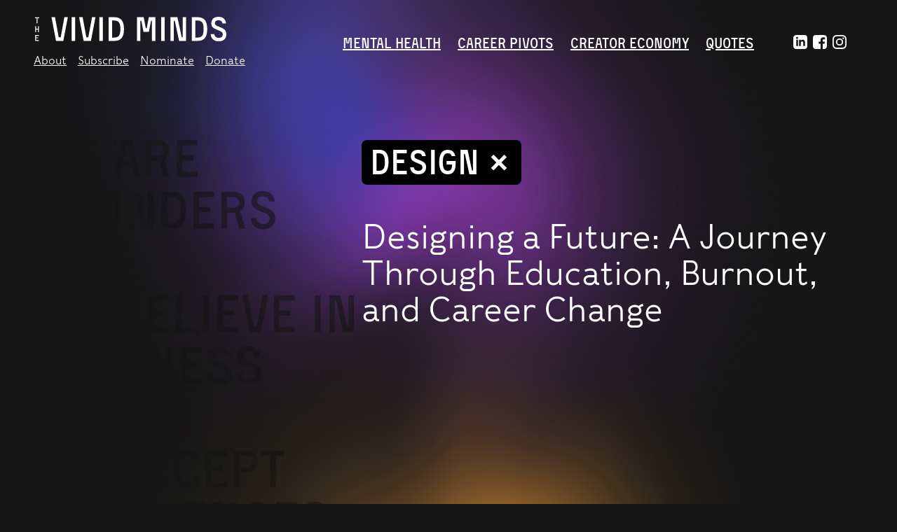

--- FILE ---
content_type: text/html; charset=UTF-8
request_url: https://thevividminds.com/tag/design/
body_size: 4098
content:
<!DOCTYPE html>
<html lang="en">
<head>
<meta charset="utf-8">
<meta http-equiv="X-UA-Compatible" content="IE=edge">
<meta name="viewport" content="width=device-width, initial-scale=1">
<link href="https://fonts.googleapis.com/css?family=Arvo:400,700&display=swap" rel="stylesheet">
<link rel="stylesheet" href="https://use.typekit.net/lxm3upi.css">
<link rel="apple-touch-icon" sizes="152x152" href="https://thevividminds.com/wp-content/themes/theme-vivid-minds_v2.0/favicons/apple-touch-icon.png">
<link rel="icon" type="image/png" sizes="32x32" href="https://thevividminds.com/wp-content/themes/theme-vivid-minds_v2.0/favicons/favicon-32x32.png">
<link rel="icon" type="image/png" sizes="16x16" href="https://thevividminds.com/wp-content/themes/theme-vivid-minds_v2.0/favicons/favicon-16x16.png">
<link rel="manifest" href="https://thevividminds.com/wp-content/themes/theme-vivid-minds_v2.0/favicons/site.webmanifest">
<link rel="mask-icon" href="https://thevividminds.com/wp-content/themes/theme-vivid-minds_v2.0/favicons/safari-pinned-tab.svg" color="#5bbad5">
<link rel="shortcut icon" href="https://thevividminds.com/wp-content/themes/theme-vivid-minds_v2.0/favicons/favicon.ico">
<meta name="msapplication-TileColor" content="#da532c">
<meta name="msapplication-config" content="https://thevividminds.com/wp-content/themes/theme-vivid-minds_v2.0/favicons/browserconfig.xml">
<meta name="theme-color" content="#ffffff">


<meta name='robots' content='noindex, follow' />

	<!-- This site is optimized with the Yoast SEO plugin v21.8.1 - https://yoast.com/wordpress/plugins/seo/ -->
	<title>design - Vivid Minds</title>
	<meta property="og:locale" content="en_US" />
	<meta property="og:type" content="article" />
	<meta property="og:title" content="design - Vivid Minds" />
	<meta property="og:url" content="https://thevividminds.com/tag/design/" />
	<meta property="og:site_name" content="Vivid Minds" />
	<meta name="twitter:card" content="summary_large_image" />
	<script type="application/ld+json" class="yoast-schema-graph">{"@context":"https://schema.org","@graph":[{"@type":"CollectionPage","@id":"https://thevividminds.com/tag/design/","url":"https://thevividminds.com/tag/design/","name":"design - Vivid Minds","isPartOf":{"@id":"https://thevividminds.com/#website"},"primaryImageOfPage":{"@id":"https://thevividminds.com/tag/design/#primaryimage"},"image":{"@id":"https://thevividminds.com/tag/design/#primaryimage"},"thumbnailUrl":"https://thevividminds.com/wp-content/uploads/2022/12/IMG_0116.jpg","breadcrumb":{"@id":"https://thevividminds.com/tag/design/#breadcrumb"},"inLanguage":"en-US"},{"@type":"ImageObject","inLanguage":"en-US","@id":"https://thevividminds.com/tag/design/#primaryimage","url":"https://thevividminds.com/wp-content/uploads/2022/12/IMG_0116.jpg","contentUrl":"https://thevividminds.com/wp-content/uploads/2022/12/IMG_0116.jpg","width":1280,"height":960},{"@type":"BreadcrumbList","@id":"https://thevividminds.com/tag/design/#breadcrumb","itemListElement":[{"@type":"ListItem","position":1,"name":"Home","item":"https://thevividminds.com/"},{"@type":"ListItem","position":2,"name":"design"}]},{"@type":"WebSite","@id":"https://thevividminds.com/#website","url":"https://thevividminds.com/","name":"Vivid Minds","description":"how to overcome challenges and move forward","publisher":{"@id":"https://thevividminds.com/#organization"},"potentialAction":[{"@type":"SearchAction","target":{"@type":"EntryPoint","urlTemplate":"https://thevividminds.com/?s={search_term_string}"},"query-input":"required name=search_term_string"}],"inLanguage":"en-US"},{"@type":"Organization","@id":"https://thevividminds.com/#organization","name":"The VividMinds","url":"https://thevividminds.com/","logo":{"@type":"ImageObject","inLanguage":"en-US","@id":"https://thevividminds.com/#/schema/logo/image/","url":"https://thevividminds.com/wp-content/uploads/2020/01/Favicon.png","contentUrl":"https://thevividminds.com/wp-content/uploads/2020/01/Favicon.png","width":160,"height":160,"caption":"The VividMinds"},"image":{"@id":"https://thevividminds.com/#/schema/logo/image/"},"sameAs":["https://www.facebook.com/thevividminds","https://www.instagram.com/vividmindsnyc/","https://www.linkedin.com/company/vividminds/"]}]}</script>
	<!-- / Yoast SEO plugin. -->


<link rel='stylesheet' id='classic-theme-styles-css' href='https://thevividminds.com/wp-includes/css/classic-themes.min.css?ver=6.2.8' type='text/css' media='all' />
<link rel='stylesheet' id='contact-form-7-css' href='https://thevividminds.com/wp-content/plugins/contact-form-7/includes/css/styles.css?ver=5.8.7' type='text/css' media='all' />
<link rel='stylesheet' id='styles-css' href='https://thevividminds.com/wp-content/themes/theme-vivid-minds_v2.0/build/css/general.css?ver=1690590472' type='text/css' media='all' />
<script type='text/javascript' src='https://thevividminds.com/wp-includes/js/jquery/jquery.min.js?ver=3.6.4' id='jquery-core-js'></script>
<script type='text/javascript' src='https://thevividminds.com/wp-includes/js/jquery/jquery-migrate.min.js?ver=3.4.0' id='jquery-migrate-js'></script>
<script type='text/javascript' id='loadmore_cat-js-extra'>
/* <![CDATA[ */
var loadmore_cat_params = {"ajaxurl":"https:\/\/thevividminds.com\/wp-admin\/admin-ajax.php","posts":"{\"tag\":\"design\",\"error\":\"\",\"m\":\"\",\"p\":0,\"post_parent\":\"\",\"subpost\":\"\",\"subpost_id\":\"\",\"attachment\":\"\",\"attachment_id\":0,\"name\":\"\",\"pagename\":\"\",\"page_id\":0,\"second\":\"\",\"minute\":\"\",\"hour\":\"\",\"day\":0,\"monthnum\":0,\"year\":0,\"w\":0,\"category_name\":\"\",\"cat\":\"\",\"tag_id\":202,\"author\":\"\",\"author_name\":\"\",\"feed\":\"\",\"tb\":\"\",\"paged\":0,\"meta_key\":\"\",\"meta_value\":\"\",\"preview\":\"\",\"s\":\"\",\"sentence\":\"\",\"title\":\"\",\"fields\":\"\",\"menu_order\":\"\",\"embed\":\"\",\"category__in\":[],\"category__not_in\":[],\"category__and\":[],\"post__in\":[],\"post__not_in\":[],\"post_name__in\":[],\"tag__in\":[],\"tag__not_in\":[],\"tag__and\":[],\"tag_slug__in\":[\"design\"],\"tag_slug__and\":[],\"post_parent__in\":[],\"post_parent__not_in\":[],\"author__in\":[],\"author__not_in\":[],\"search_columns\":[],\"ignore_sticky_posts\":false,\"suppress_filters\":false,\"cache_results\":true,\"update_post_term_cache\":true,\"update_menu_item_cache\":false,\"lazy_load_term_meta\":true,\"update_post_meta_cache\":true,\"post_type\":\"\",\"posts_per_page\":6,\"nopaging\":false,\"comments_per_page\":\"50\",\"no_found_rows\":false,\"order\":\"DESC\"}","current_page":"1","max_page":"1"};
/* ]]> */
</script>
<script type='text/javascript' src='https://thevividminds.com/wp-content/themes/theme-vivid-minds_v2.0/src/js/loadmore_category.js?ver=6.2.8' id='loadmore_cat-js'></script>
		<script>
			document.documentElement.className = document.documentElement.className.replace('no-js', 'js');
		</script>
				<style>
			.no-js img.lazyload {
				display: none;
			}

			figure.wp-block-image img.lazyloading {
				min-width: 150px;
			}

						.lazyload, .lazyloading {
				opacity: 0;
			}

			.lazyloaded {
				opacity: 1;
				transition: opacity 400ms;
				transition-delay: 0ms;
			}

					</style>
		<meta name="p:domain_verify" content="13db26d24cc79a884c69dc1b941fb83c"/>
</head>
<body class="archive tag tag-design tag-202">
<div class="content-wrapper">

	<header class="header">
		<div class="container">
			<div class="header__inner">
				<div class="header__left">
					<a class="header__logo" href="/">
						<svg xmlns="http://www.w3.org/2000/svg" class=""><use xlink:href="https://thevividminds.com/wp-content/themes/theme-vivid-minds_v2.0/build/img/sprite.svg?#logo"></use></svg>					</a>
					<div class="header__nav">
						<ul id="menu-main" class="menu"><li id="menu-item-28" class="menu-item menu-item-type-post_type menu-item-object-page menu-item-28"><a href="https://thevividminds.com/about/">About</a></li>
<li id="menu-item-1764" class="menu-item menu-item-type-post_type menu-item-object-page menu-item-1764"><a href="https://thevividminds.com/subscribe/">Subscribe</a></li>
<li id="menu-item-30" class="nominate-btn menu-item menu-item-type-custom menu-item-object-custom menu-item-30"><a href="#nominate">Nominate</a></li>
<li id="menu-item-1395" class="menu-item menu-item-type-post_type menu-item-object-page menu-item-1395"><a href="https://thevividminds.com/donate/">Donate</a></li>
</ul>					</div>
				</div>
				<div class="header__right">

					<nav class="header__navsecond">
					<ul id="menu-second" class="menu"><li id="menu-item-1466" class="menu-item menu-item-type-taxonomy menu-item-object-category menu-item-1466"><a href="https://thevividminds.com/mental-health/">Mental Health</a></li>
<li id="menu-item-1467" class="menu-item menu-item-type-taxonomy menu-item-object-category menu-item-1467"><a href="https://thevividminds.com/career-pivots/">Career Pivots</a></li>
<li id="menu-item-1468" class="menu-item menu-item-type-taxonomy menu-item-object-category menu-item-1468"><a href="https://thevividminds.com/creator-economy/">Creator Economy</a></li>
<li id="menu-item-1469" class="menu-item menu-item-type-post_type_archive menu-item-object-quotes menu-item-1469"><a href="https://thevividminds.com/quotes/">Quotes</a></li>
</ul>					</nav>

					<div class="header__social social">
						<a href="https://www.linkedin.com/company/vividminds/"><svg xmlns="http://www.w3.org/2000/svg" class=""><use xlink:href="https://thevividminds.com/wp-content/themes/theme-vivid-minds_v2.0/build/img/sprite.svg?#in"></use></svg></a>
						<a href="https://www.facebook.com/thevividminds"><svg xmlns="http://www.w3.org/2000/svg" class=""><use xlink:href="https://thevividminds.com/wp-content/themes/theme-vivid-minds_v2.0/build/img/sprite.svg?#fb"></use></svg></a>
						<a href="https://www.instagram.com/vividmindsnyc/"><svg xmlns="http://www.w3.org/2000/svg" class=""><use xlink:href="https://thevividminds.com/wp-content/themes/theme-vivid-minds_v2.0/build/img/sprite.svg?#inst"></use></svg></a>
					</div>

				</div>
			</div>
		</div>
	</header><main>

	<div class="container">

		<div class="row">

			<div class="catinner">

				<div id="textbg" class="textbg">
	<img src="https://thevividminds.com/wp-content/themes/theme-vivid-minds_v2.0/build/img/sprite.svg#we-are" alt="The Vivid Minds" >
</div>


				
				
								
				<div class="postswrap">

										<div class="tagwrap">
						<div class="tagwrap__tagname">design</div>
						<a class="tagwrap__close" href="/"><svg xmlns="http://www.w3.org/2000/svg" class=""><use xlink:href="https://thevividminds.com/wp-content/themes/theme-vivid-minds_v2.0/build/img/sprite.svg?#x"></use></svg></a>
					</div>
					
											

<div class="postintro">
		<div class="postintro__title">

		<a class="postintro__titlelink" href="https://thevividminds.com/designing-a-future-a-journey-through-education-burnout-and-career-change/">

		Designing a Future: A Journey Through Education, Burnout, and Career Change
		</a>

	</div>

	<div class="postsblock__introinner">

		<a class="postsblock__imagelink" href="https://thevividminds.com/designing-a-future-a-journey-through-education-burnout-and-career-change/">

			
				<img width="745" height="420" data-src="https://thevividminds.com/wp-content/uploads/2022/12/IMG_0116-745x420.jpg" class="attachment-promo size-promo wp-post-image lazyload" alt="" decoding="async" src="[data-uri]" style="--smush-placeholder-width: 745px; --smush-placeholder-aspect-ratio: 745/420;" /><noscript><img width="745" height="420" src="https://thevividminds.com/wp-content/uploads/2022/12/IMG_0116-745x420.jpg" class="attachment-promo size-promo wp-post-image" alt="" decoding="async" /></noscript>
			
		</a>

		<div class="postsblock__info">

			
			<a href="/career-pivots" class="postcat postcat_intro">Career Pivots</a>

			<div class="posttags">

				<a href="https://thevividminds.com/tag/design/" rel="tag">design</a> <a href="https://thevividminds.com/tag/digital/" rel="tag">digital</a>
			</div>

		</div>

	</div>

</div>

						
											
					<noscript>
										</noscript>

																																
								</div>

			</div>
		</div>

	</div>
</main>
</div>
<footer id="footer" class="footer">
   	   	<div class="notification actual">
						<div class="block-inner resp-inner">
			<p>Vivid Minds is a space for artists, entrepreneurs, filmmakers and others people who overcome challenges and aim to make an impact. There is no advertising on the site, so we do not collect your cookies and do not target anything at you. We only have the information that you provide to us such as your name and your email address for the newsletter and nomination form. We never share the info with any third parties, unless we ask you about it and receive your permission upfront. This might be the case when we are hosting an event or some of our readers want to connect with you. Whenever that happens, we will definitely notify you about it.<br />
<a href="https://thevividminds.com/privacy-policy/">Privacy policy</a> <a href="https://thevividminds.com/code-of-ethics/">Code of Ethics</a></p>
			<div class="centerwrap">
				<div class="btn accept">Accept</div>
			</div>
		</div>
			</div>
		<div class="container">
		<div class="footer-cols narrow-inner">
			<div class="footer-cols__inner">
				<div class="row">
					<div class="footer-cols__col">
						<ul class="footer-cols__infomenu">
						<li>
							<a href="https://thevividminds.com/privacy-policy/">Privacy policy</a></li>
						<li>
							<a href="https://thevividminds.com/code-of-ethics/">Code of Ethics</a>
						</li>
						</ul>
					</div>
					<div class="footer-cols__col">
						<div class="social social_purple footer-cols__social">
							<a href="https://www.linkedin.com/company/vividminds/"><svg xmlns="http://www.w3.org/2000/svg" class=""><use xlink:href="https://thevividminds.com/wp-content/themes/theme-vivid-minds_v2.0/build/img/sprite.svg?#in"></use></svg></a>
							<a href="https://www.facebook.com/thevividminds"><svg xmlns="http://www.w3.org/2000/svg" class=""><use xlink:href="https://thevividminds.com/wp-content/themes/theme-vivid-minds_v2.0/build/img/sprite.svg?#fb"></use></svg></a>
							<a href="https://www.instagram.com/vividmindsnyc/"><svg xmlns="http://www.w3.org/2000/svg" class=""><use xlink:href="https://thevividminds.com/wp-content/themes/theme-vivid-minds_v2.0/build/img/sprite.svg?#inst"></use></svg></a>
						</div>
					</div>
					<div class="col centerwrap" style="margin-top:20px;">
						<p>The Vivid Minds all rights reserved 2025 &copy;</p>
					</div>
				</div>
			</div>
		</div>
	</div>
	</footer>
<script type='text/javascript' src='https://thevividminds.com/wp-content/plugins/contact-form-7/includes/swv/js/index.js?ver=5.8.7' id='swv-js'></script>
<script type='text/javascript' id='contact-form-7-js-extra'>
/* <![CDATA[ */
var wpcf7 = {"api":{"root":"https:\/\/thevividminds.com\/wp-json\/","namespace":"contact-form-7\/v1"}};
/* ]]> */
</script>
<script type='text/javascript' src='https://thevividminds.com/wp-content/plugins/contact-form-7/includes/js/index.js?ver=5.8.7' id='contact-form-7-js'></script>
<script type='text/javascript' src='https://thevividminds.com/wp-content/themes/theme-vivid-minds_v2.0/build/js/scripts.min.js?ver=1690590260' id='custom-js'></script>
<script type='text/javascript' src='https://thevividminds.com/wp-content/plugins/wp-smushit/app/assets/js/smush-lazy-load.min.js?ver=3.16.5' id='smush-lazy-load-js'></script>

<!-- Global site tag (gtag.js) - Google Analytics -->
<script async src="https://www.googletagmanager.com/gtag/js?id=UA-156189996-1"></script>
<script>
  window.dataLayer = window.dataLayer || [];
  function gtag(){dataLayer.push(arguments);}
  gtag('js', new Date());

  gtag('config', 'UA-156189996-1');
</script>

</body>
</html>



--- FILE ---
content_type: text/css
request_url: https://thevividminds.com/wp-content/themes/theme-vivid-minds_v2.0/build/css/general.css?ver=1690590472
body_size: 6024
content:
@charset "UTF-8";@import url(https://p.typekit.net/p.css?s=1&k=lxm3upi&ht=tk&f=30928.30931&a=729079&app=typekit&e=css);html,body,div,span,applet,object,iframe,h1,h2,h3,h4,h5,h6,p,blockquote,pre,a,abbr,acronym,address,big,cite,code,del,dfn,em,img,ins,kbd,q,s,samp,small,strike,strong,sub,sup,tt,var,b,u,i,center,dl,dt,dd,menu,ol,ul,li,fieldset,form,label,legend,table,caption,tbody,tfoot,thead,tr,th,td,article,aside,canvas,details,embed,figure,figcaption,footer,header,hgroup,main,menu,nav,output,ruby,section,summary,time,mark,audio,video{margin:0;padding:0;border:0;font-size:100%;font:inherit;vertical-align:baseline}article,aside,details,figcaption,figure,footer,header,hgroup,main,menu,nav,section{display:block}[hidden]{display:none}body{line-height:1}menu,ol,ul{list-style:none}blockquote,q{quotes:none}blockquote:before,blockquote:after,q:before,q:after{content:'';content:none}table{border-collapse:collapse;border-spacing:0}@font-face{font-family:'Activist';src:url(../../src/fonts/activist-webfont.woff2) format("woff2"),url(../../src/fonts/activist-webfont.woff) format("woff");font-weight:400;font-style:normal;font-display:swap}@font-face{font-family:"caslons-egyptian";src:url(https://use.typekit.net/af/df6921/00000000000000003b9ae71f/27/l?primer=7cdcb44be4a7db8877ffa5c0007b8dd865b3bbc383831fe2ea177f62257a9191&fvd=n2&v=3) format("woff2"),url(https://use.typekit.net/af/df6921/00000000000000003b9ae71f/27/d?primer=7cdcb44be4a7db8877ffa5c0007b8dd865b3bbc383831fe2ea177f62257a9191&fvd=n2&v=3) format("woff"),url(https://use.typekit.net/af/df6921/00000000000000003b9ae71f/27/a?primer=7cdcb44be4a7db8877ffa5c0007b8dd865b3bbc383831fe2ea177f62257a9191&fvd=n2&v=3) format("opentype");font-display:swap;font-style:normal;font-weight:400}@font-face{font-family:"caslons-egyptian";src:url(https://use.typekit.net/af/15452c/00000000000000003b9ae722/27/l?primer=7cdcb44be4a7db8877ffa5c0007b8dd865b3bbc383831fe2ea177f62257a9191&fvd=n5&v=3) format("woff2"),url(https://use.typekit.net/af/15452c/00000000000000003b9ae722/27/d?primer=7cdcb44be4a7db8877ffa5c0007b8dd865b3bbc383831fe2ea177f62257a9191&fvd=n5&v=3) format("woff"),url(https://use.typekit.net/af/15452c/00000000000000003b9ae722/27/a?primer=7cdcb44be4a7db8877ffa5c0007b8dd865b3bbc383831fe2ea177f62257a9191&fvd=n5&v=3) format("opentype");font-display:swap;font-style:normal;font-weight:500}.tk-caslons-egyptian{font-family:"caslons-egyptian",sans-serif}html{-webkit-box-sizing:border-box;box-sizing:border-box}html,body{height:100%;margin:0;padding:0}body{background:#151515;font-size:16px;font-family:"caslons-egyptian",serif;font-weight:400}.scroll-lock{overflow:hidden;height:100vh}#content-wrapper{position:relative}*,:before,:after{-webkit-box-sizing:inherit;box-sizing:inherit}body{font-family:"caslons-egyptian",serif;color:#000;min-width:320px;font-size:16px;position:relative;overflow:visible;height:auto;min-height:100%;color:#fff}a{color:#a300a7;text-decoration:underline}a:hover{text-decoration:none}.fixwrap::after{clear:both;content:' ';display:table}table{width:100%}a img{outline:0}.post-edit-link{display:inline-block;margin:20px 0}article iframe{max-width:100%!important;min-width:auto!important}article strong{font-weight:500}h1,.type-h1{font-family:"Activist",serif;text-align:left;text-transform:none;color:#000;font-size:84px;line-height:84px}h2,h3,h4,h5,h6,.type-h2,.type-h3,.type-h4,.type-h5,.type-h6{font-family:"Activist",serif;text-transform:none;line-height:1.4em;color:#000;font-weight:700}h1,.type-h1{font-size:84px;margin:0 0 32px}h2,.type-h2{font-size:32px;margin:1.2em 0 .7em}h3,.type-h3{font-size:26px;margin:1.2em 0 .7em}h4,.type-h4{font-size:22px;margin:1.2em 0 .7em}h5,.type-h5{font-size:1.2em;margin:1.2em 0 .7em}h6,.type-h6{font-size:1em;margin:1.2em 0 .7em}.content p{line-height:1.6em}.content p:last-child{margin-bottom:0}.content hr,.content p,.content ul,.content ol,.content dl,.content pre,.content blockquote,.content address,.content table,.content form{margin-bottom:1.625em}.content article h1,.content article h2,.content article h3,.content article h4,.content article .type-h1,.content article .type-h2,.content article .type-h3,.content article .type-h4{text-transform:none;text-align:left}strong,b,th,thead td{font-weight:700}em,i,cite,dfn{font-style:italic}code,kbd,samp,pre,tt,var{font-size:90%;font-family:'Courier New',monospace;color:#c41e3a}del{text-decoration:line-through}u,ins{text-decoration:underline}small,sup,sub{font-size:85%}abbr,acronym{text-transform:uppercase;font-size:85%;letter-spacing:.1em}a abbr,a acronym{border:0}abbr[title],acronym[title],dfn[title]{cursor:help;text-decoration:underline}dl{line-height:1.3em}dt{margin-top:.8em;margin-bottom:.4em}dt{font-weight:700}sup{vertical-align:super}sub{vertical-align:sub}hr{display:block;background:#aaa;color:#aaa;width:100%;height:1px;border:0}textarea,select,option{font-family:Arial,Verdana,'sans-serif';font-size:100%}input[type=text],input[type=password],input[type=tel],input[type=email]{font-family:Arial,Verdana,'sans-serif';font-size:100%}fieldset{border:1px solid #ccc;padding:0 1em 1em 1em;margin:1.6em 0}legend{background:#fff;padding-left:.8em;padding-right:.8em}legend+*{margin-top:1em}textarea,input[type=text],input[type=password],input[type=tel],input[type=email],select{border:0;background:#fff;padding:8px 15px;width:100%;font-family:"caslons-egyptian",serif;font-size:15px}textarea:hover,input[type=text]:hover,input[type=password]:hover,input[type=tel]:hover,input[type=email]:hover,select:hover{border:0}div.wpcf7 .ajax-loader{display:none!important}input,select{cursor:pointer}input[type=text],input[type=password],input[type=tel],input[type=email]{cursor:text}input{vertical-align:middle}.wpcf7-submit{padding:10px 35px;width:100%;border:0;color:#fff;font-size:15px;text-transform:uppercase;font-weight:400;max-width:200px;float:right}.wpcf7-submit:hover{color:#fff}.wpcf7-form-control-wrap{display:block;margin-bottom:20px}table{border:0}th,td{vertical-align:top}th,td{padding:10px}caption{padding-bottom:.8em}.content img[align=left]{float:left;margin:0 1em 1em 0}.content img[align=right]{float:right;margin:0 0 1em 1em}.content img{margin:0 0 1em 0}ul,li{list-style-type:none}.content ul,ul.sb-list{margin-left:12px;list-style:none}.content ul li,ul.sb-list li{text-indent:0;margin-bottom:.6em;position:relative;padding-left:18px;line-height:1.4em}.content ul li:before,ul.sb-list li:before{content:"\2022\00a0\00a0";font-size:28px;width:20px;position:absolute;width:2px;height:2px;left:0;top:-1px;margin-top:0}.content ol{list-style-position:outside;list-style-type:decimal;line-height:1.3em}.content ol{counter-reset:item}.content ol li{display:block;margin-bottom:1em}.content ol li:before{content:counters(item,".") ". ";counter-increment:item}form .wpcf7-list-item{margin-left:0}form .wpcf7-not-valid-tip,form .wpcf7-response-output{border-width:1px;margin-right:0;margin-left:0;line-height:1.4em}form .wpcf7-not-valid-tip{margin-top:5px;font-size:14px}form .wpcf7-response-output{padding:10px 15px;font-size:15px}form .wpcf7-mail-sent-ok{font-size:17px;line-height:1.5em}.container{display:block;width:100%;margin-left:auto;margin-right:auto;padding-left:8px;padding-right:8px}.row{display:-webkit-box;display:-ms-flexbox;display:flex;-ms-flex-wrap:wrap;flex-wrap:wrap;margin-left:-8px;margin-right:-8px}.row>*{-ms-flex-preferred-size:100%;flex-basis:100%}.col{-webkit-box-flex:0;-ms-flex:0 0 100%;flex:0 0 100%;max-width:100%;padding-left:8px;padding-right:8px}.header{z-index:10;position:fixed;left:0;right:0;top:0}.header svg{fill:#fff}.header a{color:#fff}.header a:hover{color:#a300a7;-webkit-transition:.4s;transition:.4s}.header__inner{display:-webkit-box;display:-ms-flexbox;display:flex;-webkit-box-align:center;-ms-flex-align:center;align-items:center;-webkit-box-pack:justify;-ms-flex-pack:justify;justify-content:space-between;padding-top:24px}.header__left{margin-left:-24px}.header__right{display:-webkit-box;display:-ms-flexbox;display:flex;-webkit-box-pack:justify;-ms-flex-pack:justify;justify-content:space-between}.header__logo{display:-webkit-box;display:-ms-flexbox;display:flex}.header__logo svg{width:277px;height:35px}.header__nav{display:-webkit-box;display:-ms-flexbox;display:flex;-webkit-box-align:center;-ms-flex-align:center;align-items:center}.header__nav li{display:inline-block;font-family:"caslons-egyptian",serif;font-size:16px;line-height:24px;margin-right:12px;font-weight:300;margin-top:16px}.header__nav li:last-child{margin-right:0}.header__nav li a{text-decoration:underline}.header__nav li a:hover{text-decoration:none}.header__navsecond{margin-right:56px}.header__navsecond ul{display:-webkit-box;display:-ms-flexbox;display:flex;font-size:20px;line-height:1.4em;font-family:"Activist",serif}.header__navsecond ul li{margin-right:24px}.header__navsecond ul li:last-child{margin-right:0}.header li.current-menu-item a{text-decoration:none;color:#a300a7}.header_violete{color:#a300a7}.header_violete a{color:#a300a7}.header_violete a:hover{color:#3300c3;-webkit-transition:.4s;transition:.4s}.header_violete svg,.header_violete svg *{fill:#a300a7!important}.header_violete li.current-menu-item a{color:#3300c3}.social{display:-webkit-box;display:-ms-flexbox;display:flex;-webkit-box-align:center;-ms-flex-align:center;align-items:center}.social a{margin-right:8px}.social a:last-child{margin-right:0}.social a:hover svg,.social a:hover path{fill:#a300a7;-webkit-transition:.4s;transition:.4s}.social svg{fill:#fff;width:20px;height:20px}.social_purple svg{fill:#a300a7}.postsblock__intro{-webkit-box-flex:0;-ms-flex:0 0 100%;flex:0 0 100%;max-width:100%;padding-left:8px;padding-right:8px;margin-bottom:64px}.postsblock__leadingtitle{-webkit-box-flex:0;-ms-flex:0 0 100%;flex:0 0 100%;max-width:100%;padding-left:8px;padding-right:8px}.postsblock__leadingtitle a:hover{text-decoration:underline}.postsblock__introinner{border-radius:16px;overflow:hidden;position:relative}.postsblock__info{position:absolute;left:0;right:0;bottom:0;padding:0 16px 16px 16px;display:-webkit-box;display:-ms-flexbox;display:flex;-webkit-box-align:center;-ms-flex-align:center;align-items:center;-webkit-box-pack:justify;-ms-flex-pack:justify;justify-content:space-between;-ms-flex-wrap:wrap;flex-wrap:wrap}.postsblock__quotes,.postsblock__quote{-webkit-box-flex:0;-ms-flex:0 0 100%;flex:0 0 100%;max-width:100%;padding-left:8px;padding-right:8px}.postsblock__quotes .quoteintro{margin-bottom:32px}.postsblock_first .postsblock__quote{display:none}.postsblock__imglink{display:block}.postsblock__imglink:hover{opacity:.8;-webkit-transition:.4s;transition:.4s}.postsblock__article{-webkit-box-flex:0;-ms-flex:0 0 100%;flex:0 0 100%;max-width:100%;padding-left:8px;padding-right:8px;margin-bottom:48px}.postsblock__leadingtitle{margin-bottom:16px;font-size:48px;line-height:52px}.postsblock__leadingtitle a{color:#fff;text-decoration:none}.postsblock_first .col{-webkit-box-flex:0;-ms-flex:0 0 100%;flex:0 0 100%;max-width:100%;padding-left:8px;padding-right:8px}.postsblock__postdate{font-size:16px;line-height:24px;margin-bottom:8px}.postsblock__imagelink{display:block}.postsblock__imagelink:hover{opacity:.8;-webkit-transition:.2s;transition:.2s}.postcat{font-size:12px;line-height:1.25em;letter-spacing:.14em;font-family:"Activist",serif;color:#fff;text-decoration:none;background-color:#a300a7;text-transform:uppercase;border-radius:8px;padding:8px 10px}.postcat_intro{font-size:16px;padding:8px 12px}.postcat:hover{opacity:.8;-webkit-transition:.4s;transition:.4s}.posttags{font-family:"Activist",serif;display:-webkit-box;display:-ms-flexbox;display:flex;margin:8px 0}.posttags__tag,.posttags a{text-decoration:none;color:#fff;background:#000;padding:8px;margin-right:4px;border-radius:4px;font-size:12px}.posttags__tag:last-child,.posttags a:last-child{margin-right:0}.posttags__tag:hover,.posttags a:hover{opacity:.8;-webkit-transition:.4s;transition:.4s}.articleintro__introinner{border-radius:8px;overflow:hidden;position:relative;margin-bottom:8px}.articleintro__info{position:absolute;left:0;right:0;bottom:0;padding:0 8px 8px 8px;display:-webkit-box;display:-ms-flexbox;display:flex;-webkit-box-align:center;-ms-flex-align:center;align-items:center;-webkit-box-pack:justify;-ms-flex-pack:justify;justify-content:space-between;-ms-flex-wrap:wrap;flex-wrap:wrap}.articleintro__title{font-size:28px;line-height:1.285em;color:#fff;text-decoration:none}.articleintro__title:hover{-webkit-transition:.4s;transition:.4s;color:#a300a7}.quoteintro{margin-bottom:48px}.quoteintro__typelink{display:inline-block;letter-spacing:.2em}.quoteintro__quotetitle{color:#fff;text-decoration:none;font-size:20px;line-height:28px;margin-top:4px;display:block}.quoteintro__quotetitle:hover{color:#a300a7;-webkit-transition:.4s;transition:.4s}.quoteintro_nopromo{display:block!important}.subscribe-screen{background:#151515;padding:75px 0 0;margin-top:168px;-webkit-box-pack:center;-ms-flex-pack:center;justify-content:center;margin-bottom:48px;position:relative;overflow:hidden}.actionblock{max-width:100%;margin-left:auto;margin-right:auto;width:100%;max-width:414px}.subscribe-block,.nominate-block{color:#fff;margin-bottom:132px}.subscribe-block .type-h2,.nominate-block .type-h2{font-family:"Activist",serif;font-size:48px;line-height:48px;text-align:center;color:#fff;margin:0;padding:50px 0 30px 0}.subscribe-block .btn-wrap,.nominate-block .btn-wrap,.nominate-form .btn-wrap{height:64px}.subscribe-block .nominate-wrap,.nominate-block .nominate-wrap,.nominate-form .nominate-wrap{display:block;color:#fff;text-decoration:none;background-color:#a300a7;height:64px;line-height:64px;vertical-align:middle;border-radius:32px;background-image:url(../img/sprite.svg#arrow-wt);background-size:28px auto;background-repeat:no-repeat;background-position:right 24px top 50%;font-family:"caslons-egyptian",serif;font-weight:700;padding:0 24px}.subscribe-block .subscribe-block__desc,.nominate-block .subscribe-block__desc,.nominate-form .subscribe-block__desc{max-width:414px;width:100%;margin:16px auto 0;text-align:center;line-height:24px;max-width:100%}.subscribe-block .subscribe-block__desc a,.nominate-block .subscribe-block__desc a,.nominate-form .subscribe-block__desc a{font-weight:700;text-decoration:none;color:#fff}.subscribe-block .subscribe-block__desc a:hover,.nominate-block .subscribe-block__desc a:hover,.nominate-form .subscribe-block__desc a:hover{text-decoration:underline}.subscribe-block .nominate-wrap,.nominate-block .nominate-wrap,.nominate-form .nominate-wrap{cursor:pointer}.subscribe-block .nominate-wrap:hover,.nominate-block .nominate-wrap:hover,.nominate-form .nominate-wrap:hover{opacity:.8;-webkit-transition:.3s;transition:.3s}.subscribe-block .subscribe-wrap,.subscribe-block .nominate-wrap,.nominate-block .subscribe-wrap,.nominate-block .nominate-wrap,.nominate-form .subscribe-wrap,.nominate-form .nominate-wrap{height:64px;position:relative}.subscribe-block .subscribe-wrap .wpcf7-form-control-wrap,.subscribe-block .nominate-wrap .wpcf7-form-control-wrap,.nominate-block .subscribe-wrap .wpcf7-form-control-wrap,.nominate-block .nominate-wrap .wpcf7-form-control-wrap,.nominate-form .subscribe-wrap .wpcf7-form-control-wrap,.nominate-form .nominate-wrap .wpcf7-form-control-wrap{position:absolute;right:0;left:0;height:64px}.subscribe-block .subscribe-wrap .wpcf7-form-control-wrap input,.subscribe-block .nominate-wrap .wpcf7-form-control-wrap input,.nominate-block .subscribe-wrap .wpcf7-form-control-wrap input,.nominate-block .nominate-wrap .wpcf7-form-control-wrap input,.nominate-form .subscribe-wrap .wpcf7-form-control-wrap input,.nominate-form .nominate-wrap .wpcf7-form-control-wrap input{padding-left:25px;padding-right:75px;height:64px;border-radius:32px}.subscribe-block .subscribe-wrap .wpcf7-submit,.subscribe-block .nominate-wrap .wpcf7-submit,.nominate-block .subscribe-wrap .wpcf7-submit,.nominate-block .nominate-wrap .wpcf7-submit,.nominate-form .subscribe-wrap .wpcf7-submit,.nominate-form .nominate-wrap .wpcf7-submit{position:absolute;right:-1px;background-color:#a300a7;width:64px;height:64px;background-image:url(../img/sprite.svg#arrow-wt);background-size:28px auto;background-repeat:no-repeat;background-position:50% 50%;border-radius:50%;text-indent:-9999px;border:0;padding:0}.subscribe-block .subscribe-wrap .wpcf7-submit:hover,.subscribe-block .nominate-wrap .wpcf7-submit:hover,.nominate-block .subscribe-wrap .wpcf7-submit:hover,.nominate-block .nominate-wrap .wpcf7-submit:hover,.nominate-form .subscribe-wrap .wpcf7-submit:hover,.nominate-form .nominate-wrap .wpcf7-submit:hover{opacity:.8;-webkit-transition:.3s;transition:.3s}.subscribe-block .wpcf7-not-valid-tip,.nominate-block .wpcf7-not-valid-tip{padding:5px 20px 0}.subscribe-block .wpcf7-response-output,.nominate-block .wpcf7-response-output{margin:5px 0 0;padding:30px 20px;background:#151515;border:0}.notification{position:fixed;bottom:0;left:0;right:0;color:#fff;background:#111;text-align:center;z-index:100;padding:20px 0;line-height:1.45em;display:none}.notification .accept{background:#a300a7;display:inline-block;padding:5px 10px;font-size:12px;text-transform:uppercase;border-radius:4px;margin-top:10px;cursor:pointer}.notification .accept:hover{opacity:.8;-webkit-transition:.2s;transition:.2s}.centerwrap{text-align:center}.footer{-webkit-box-flex:0;-ms-flex:0 0 auto;flex:0 0 auto}.footer-cols{padding:32px 0}.footer-cols__inner a:hover{opacity:.8;-webkit-transition:.3s;transition:.3s}.footer-cols__col{-webkit-box-flex:0;-ms-flex:0 0 100%;flex:0 0 100%;max-width:100%;padding-left:8px;padding-right:8px;-webkit-box-align:center;-ms-flex-align:center;align-items:center;display:-webkit-box;display:-ms-flexbox;display:flex}.footer-cols__infomenu{display:-webkit-box;display:-ms-flexbox;display:flex}.footer-cols__infomenu li{margin-right:16px}.footer-cols__infomenu li:last-child{margin-right:0}.footer-cols__social{margin-left:auto}.textbg{position:relative;font-family:"Activist",serif;font-style:normal;font-weight:400;font-size:84px;line-height:84px;color:#151515;z-index:-1;margin-right:0;opacity:0}.textbg.loaded{opacity:.6;-webkit-transition:opacity .8s ease 0s;transition:opacity .8s ease 0s}.postintro{margin-bottom:64px}.postintro__date{font-size:16px;line-height:1.5em}.postintro__title{margin-bottom:16px;font-size:48px;line-height:52px}.postintro__titlelink{color:#fff;text-decoration:none}.postintro__titlelink:hover{text-decoration:underline;-webkit-transition:.2s;transition:.2s}.catinner{position:relative}.catinner::after{clear:both;content:' ';display:table}.textbg{width:44%;position:absolute;z-index:-1;left:0}.postswrap{-webkit-box-flex:0;-ms-flex:0 0 100%;flex:0 0 100%;max-width:100%;padding-left:8px;padding-right:8px;margin-bottom:64px;margin-left:auto}.tagwrap{display:-webkit-inline-box;display:-ms-inline-flexbox;display:inline-flex;-webkit-box-align:center;-ms-flex-align:center;align-items:center;padding:8px 12px;background:#000;border-radius:8px;font-size:48px;line-height:1em;margin-bottom:48px;align-items:center}.tagwrap__tagname{color:#fff;margin:0;padding:0;-webkit-box-flex:0;-ms-flex:0 0 auto;flex:0 0 auto;text-transform:uppercase;font-family:"Activist",serif}.tagwrap__close{-webkit-box-flex:0;-ms-flex:0 0 24px;flex:0 0 24px;padding-left:16px;padding-right:8px;display:-webkit-box;display:-ms-flexbox;display:flex;-webkit-box-align:center;-ms-flex-align:center;align-items:center;-webkit-box-pack:center;-ms-flex-pack:center;justify-content:center}.tagwrap svg{width:24px;height:24px;fill:#fff}.page{background:#fff;color:#000}.page.page-template-dark{background:#151515 url(../img/bg.jpg);background-position:50% 0;background-size:1280px auto;background-repeat:no-repeat;background-attachment:fixed;color:#fff}.page h1{text-align:center;margin-bottom:160px;font-size:84px;line-height:1em}.page article{padding-top:80px;font-size:28px;line-height:1.3em}.page.page-template-dark .subscribe-screen{background-color:transparent}.page.page-template-dark .subscribe-screen .spot{display:none}.single{background:#fff;color:#000}.single article{font-size:20px;line-height:32px;font-weight:400}.single h1{color:#000;font-size:84px;line-height:84px;text-align:center;margin-bottom:16px;margin-top:56px}.single h2{font-size:28px;line-height:1.3em;font-family:"caslons-egyptian",serif;margin:48px 0 20px 0}.single .person{margin:40px 0 56px;font-size:16px;line-height:24px;text-align:center}.single .person__name{font-weight:700}.single .prepared{margin:0 0 40px;text-align:center;font-style:italic;font-size:16px}.person-intro{margin:50px 0 12px;display:-webkit-box;display:-ms-flexbox;display:flex;-webkit-box-orient:vertical;-webkit-box-direction:normal;-ms-flex-direction:column;flex-direction:column;-webkit-box-pack:center;-ms-flex-pack:center;justify-content:center;-ms-flex-line-pack:center;align-content:center;-webkit-box-align:center;-ms-flex-align:center;align-items:center}.person-intro tr{display:-webkit-box;display:-ms-flexbox;display:flex;-webkit-box-pack:center;-ms-flex-pack:center;justify-content:center;-ms-flex-line-pack:center;align-content:center;-webkit-box-align:center;-ms-flex-align:center;align-items:center}.person-intro td{text-align:center;padding:0}.person-intro__name{font-weight:500;font-size:16px;margin-bottom:4px}.person-intro__position{font-weight:300;font-size:16px}.person-intro__shortdesc{font-size:16px;font-style:italic}.person-intro__profiles{margin-top:10px;font-size:16px}.person-intro__profiles td{-webkit-box-flex:0;-ms-flex:0 1 auto;flex:0 1 auto;padding:0 4px}.person-intro__profiles svg{width:24px;height:24px;fill:#fff;background:#151515;padding:5px;border-radius:3px}.person-intro__profiles a{display:-webkit-box;display:-ms-flexbox;display:flex}.person-intro__profiles a:hover{opacity:.8;-webkit-transition:.3s;transition:.3s}article{padding-top:180px}.single article{padding-top:0}article .content-inner{margin-top:72px}.person-inside{padding:40px 0 40px 0}.person-inside__top{padding-bottom:40px;border-bottom:1px dashed #ccc;margin-bottom:40px}.person-inside__top:after{content:'';display:block;clear:both;width:100%}.person-inside__top img{display:block;float:left;border-radius:50%;width:200px;height:200px;margin:0 40px 0 0}.person-inside__top h2{font-size:28px;font-weight:700;padding:62px 0 0 0;margin:0!important}.tagswrap{text-align:center}.tagswrap a{font-size:12px;line-height:20px;background:#a300a7;border-radius:4px;overflow:hidden;letter-spacing:.2em;color:#fff;text-transform:uppercase;display:inline-block;margin:0 4px;text-decoration:none;padding:2px 8px;font-family:"Activist",serif}.tagswrap a:hover{opacity:.8;trasition:.3s}article blockquote{font-size:22px;padding-left:40px;position:relative}article blockquote:before{position:absolute;top:0;width:4px;background:#a300a7;bottom:0;left:0;content:'';display:block}.subscribe-now{position:fixed;top:0;right:0;bottom:0;left:0;z-index:100;display:-webkit-box;display:-ms-flexbox;display:flex;-webkit-box-align:center;-ms-flex-align:center;align-items:center;-webkit-box-pack:center;-ms-flex-pack:center;justify-content:center;display:none}.subscribe-now__inside{width:640px;height:640px;position:relative}.subscribe-now__close{width:40px;height:40px;right:0;top:0;background-color:#a300a7;background-image:url(../img/sprite.svg#close);background-position:50% 50%;background-size:16px auto;background-repeat:no-repeat;cursor:pointer;display:block;position:absolute;z-index:101}.subscribe-now__close:hover{opacity:.8;-webkit-transition:.3s;transition:.3s}.subscribe-now .nominate-block{display:none}.subscribe-now .subscribe-block{margin-bottom:0;padding-bottom:50px;max-width:calc(100vw - 40px)}.subscribe-now .subscribe-screen{margin:0;width:100%;max-width:640px;height:640px;border-radius:50%;position:relative;padding:0;display:-webkit-box;display:-ms-flexbox;display:flex;-webkit-box-align:center;-ms-flex-align:center;align-items:center}.author{display:block;padding:13px 20px;border:1px solid #c2c2c2}.author::after{clear:both;content:' ';display:table}.author tr,.author td{padding:0}.author__inner{display:block}.author .prepared{margin-bottom:0;display:-webkit-box;display:-ms-flexbox;display:flex}.author .prepared td{text-align:center}.author .authordesc{display:block}.author__imagewrap{width:125px;float:left}.author__imagewrap img{margin:10px 0 0 0;width:100%;height:auto}.author__topwrap{width:calc(100% - 150px);float:right}.author__topwrap a{text-decoration:none}.author__topwrap a:last-child{padding-right:0}.author__topwrap a:hover{opacity:.8;-webkit-transition:.3s;transition:.3s}.author__topwrap svg{width:24px;height:24px;fill:#fff;background:#151515;padding:5px;border-radius:3px}.author__name{font-weight:700;font-style:normal}.author__name span{padding:0}.author__profiles{float:right}.author__descwrap{width:calc(100% - 150px);float:right;font-style:italic;font-size:16px;text-align:justify;line-height:1.7em}.nominate-form{max-width:100%;width:414px;margin:0 auto}.nominate-inner::after{clear:both;content:' ';display:table}.nominate-inner input,.nominate-inner textarea{-webkit-box-shadow:inset 0 2px 16px rgba(0,0,0,.15);box-shadow:inset 0 2px 16px rgba(0,0,0,.15);border-radius:8px;font-size:16px;padding:23px 24px;margin-top:3px;font-weight:300;line-height:32px}.nominate-inner textarea{resize:none}.nominate-inner label{font-size:16px;line-height:2em}.nominate-inner .wpcf7-form-control-wrap{margin-bottom:27px}.nominate-inner .wpcf7-submit{text-align:left;text-transform:none;font-weight:500}.wpcf7-submit.nominate-wrap{background-color:#a300a7;width:100%;max-width:414px;height:64px;background-image:url(../img/sprite.svg#arrow-wt);background-size:28px auto;background-repeat:no-repeat;background-position:right 24px top 50%;border-radius:32px;border:0;padding:0 24px;font-weight:700}#mailsent-header{text-align:center;display:none}main{margin-top:200px}body{background:#151515 url(../img/bg.jpg);background-position:50% 0;background-size:1280px auto;background-repeat:no-repeat;background-attachment:fixed;display:-webkit-box;display:-ms-flexbox;display:flex;-webkit-box-orient:vertical;-webkit-box-direction:normal;-ms-flex-direction:column;flex-direction:column}body.category,body.post-type-archive{background-position:calc(50% - 150px) 0}.row_centered{-webkit-box-pack:center;-ms-flex-pack:center;justify-content:center}.content-wrapper{-webkit-box-flex:1;-ms-flex:1 0 auto;flex:1 0 auto}.narrow-inner{margin:0 auto;max-width:720px}.mid-inner{margin:0 auto;max-width:876px}.col-half{-webkit-box-flex:0;-ms-flex:0 1 50%;flex:0 1 50%}.pagination-wrap{margin:80px 0;text-align:center;font-size:20px}.pagination-wrap a.next,.pagination-wrap a.prev{text-decoration:none}.pagination-wrap .page-numbers{padding:0 4px}img{max-width:100%!important;height:auto;display:block}.spot{position:fixed;border-radius:50%;overflow:hidden}.spot img{-webkit-filter:blur(64px);filter:blur(64px)}.spot__inner{-webkit-filter:blur(64px);filter:blur(64px);width:700px;height:700px;background-position:50% 50%;background-repeat:no-repeat}.spot_blue{-webkit-transform:translate(-50%,-250px);transform:translate(-50%,-250px);top:0;left:45%;z-index:-2}.spot_blue .spot__inner{background-image:url(../img/blue_compressed.png)}.spot_violet{left:50%;z-index:-3}.spot_violet .spot__inner{background-image:url(../img/violet_compressed.png)}.spot_orange{top:376px;left:50%;z-index:-2}.spot_orange .spot__inner{background-image:url(../img/orange_compressed.png)}.subscribe-screen{background:#151515;padding:75px 0 0 0;margin-top:168px;-webkit-box-pack:center;-ms-flex-pack:center;justify-content:center;margin-bottom:48px;position:relative;overflow:hidden}.subscribe-screen .resp-inner{position:relative;z-index:2}.subscribe-screen .spot{position:absolute;z-index:1;opacity:1;width:700px;height:700px}.subscribe-screen .spot_blue{left:50%;margin-left:-50px;top:36px;top:50%;-webkit-transform:translate(-50%,-50%);transform:translate(-50%,-50%)}.subscribe-screen .spot_violet{left:50%;margin-left:56px;top:0;top:50%;-webkit-transform:translate(-50%,-50%);transform:translate(-50%,-50%)}.subscribe-screen .subscribe-block{margin-bottom:84px;position:relative;z-index:2}.subscribe-screen:last-child{margin-bottom:0}.page .subscribe-screen{margin-bottom:0}.wpcf7 form.sent .wpcf7-response-output{text-align:center;border:2px solid #a300a7;border-radius:7px}.wpcf7 form .wpcf7-response-output{margin:34px 0 1em;padding:.5em 1em;text-align:center;border-radius:7px}.col-full{-webkit-box-flex:0;-ms-flex:0 0 100%;flex:0 0 100%;max-width:100%;padding-left:8px;padding-right:8px}.subscribe-block .btn-wrap,.nominate-block .btn-wrap{position:relative}.subscribe-block .wpcf7,.nominate-block .wpcf7{-webkit-box-flex:0;-ms-flex:0 0 100%;flex:0 0 100%;max-width:100%;padding-left:8px;padding-right:8px}.subscribe-block form .wpcf7-not-valid-tip,.nominate-block form .wpcf7-not-valid-tip{border:2px solid #a300a7;border-radius:7px;text-align:center;color:#a300a7;margin-top:0;background:#151515;line-height:30px;vertical-align:middle;padding:0}.subscribe-block .subscribe-wrap{height:auto}.subscribe-block .subscribe-wrap .top-btns-wrap{display:-webkit-box;display:-ms-flexbox;display:flex;-webkit-box-pack:justify;-ms-flex-pack:justify;justify-content:space-between}.subscribe-block .subscribe-wrap .top-btns-wrap .wpcf7-form-control-wrap{-webkit-box-flex:0;-ms-flex:0 0 49%;flex:0 0 49%;position:static;height:auto}.subscribe-block .subscribe-wrap .top-btns-wrap .wpcf7-form-control-wrap input{padding:12px 25px;height:auto}@media (min-width:480px){.container{width:100%}.postsblock__intro{-webkit-box-flex:0;-ms-flex:0 0 100%;flex:0 0 100%;max-width:100%;padding-left:12px;padding-right:12px}.postsblock__leadingtitle{-webkit-box-flex:0;-ms-flex:0 0 100%;flex:0 0 100%;max-width:100%;padding-left:12px;padding-right:12px}.postsblock__quotes,.postsblock__quote{-webkit-box-flex:0;-ms-flex:0 0 100%;flex:0 0 100%;max-width:100%;padding-left:12px;padding-right:12px}.postsblock__article{-webkit-box-flex:0;-ms-flex:0 0 100%;flex:0 0 100%;max-width:100%;padding-left:12px;padding-right:12px}.postsblock_first .col{-webkit-box-flex:0;-ms-flex:0 0 100%;flex:0 0 100%;max-width:100%;padding-left:12px;padding-right:12px}.footer-cols__col{-webkit-box-flex:0;-ms-flex:0 0 50%;flex:0 0 50%;max-width:50%;padding-left:12px;padding-right:12px}.postswrap{-webkit-box-flex:0;-ms-flex:0 0 100%;flex:0 0 100%;max-width:100%;padding-left:12px;padding-right:12px}}@media (min-width:560px){.container{width:100%;padding-left:12px;padding-right:12px}.row{margin-left:-12px;margin-right:-12px}.postsblock__intro{-webkit-box-flex:0;-ms-flex:0 0 100%;flex:0 0 100%;max-width:100%;padding-left:12px;padding-right:12px}.postsblock__leadingtitle{-webkit-box-flex:0;-ms-flex:0 0 100%;flex:0 0 100%;max-width:100%;padding-left:12px;padding-right:12px}.postsblock__quotes,.postsblock__quote{-webkit-box-flex:0;-ms-flex:0 0 50%;flex:0 0 50%;max-width:50%;padding-left:12px;padding-right:12px}.postsblock__article{-webkit-box-flex:0;-ms-flex:0 0 50%;flex:0 0 50%;max-width:50%;padding-left:12px;padding-right:12px}.postsblock_first .col{-webkit-box-flex:0;-ms-flex:0 0 100%;flex:0 0 100%;max-width:100%;padding-left:16px;padding-right:16px}.footer-cols__col{-webkit-box-flex:0;-ms-flex:0 0 50%;flex:0 0 50%;max-width:50%;padding-left:16px;padding-right:16px}.postswrap{-webkit-box-flex:0;-ms-flex:0 0 100%;flex:0 0 100%;max-width:100%;padding-left:12px;padding-right:12px}}@media (min-width:768px){.container{width:100%;padding-left:16px;padding-right:16px}.row{margin-left:-16px;margin-right:-16px}.postsblock__intro{-webkit-box-flex:0;-ms-flex:0 0 66.66667%;flex:0 0 66.66667%;max-width:66.66667%;padding-left:16px;padding-right:16px}.postsblock__leadingtitle{-webkit-box-flex:0;-ms-flex:0 0 66.66667%;flex:0 0 66.66667%;max-width:66.66667%;padding-left:16px;padding-right:16px}.postsblock__quotes,.postsblock__quote{-webkit-box-flex:0;-ms-flex:0 0 33.33333%;flex:0 0 33.33333%;max-width:33.33333%;padding-left:16px;padding-right:16px}.postsblock__article{-webkit-box-flex:0;-ms-flex:0 0 33.33333%;flex:0 0 33.33333%;max-width:33.33333%;padding-left:16px;padding-right:16px}.postsblock_first .col{-webkit-box-flex:0;-ms-flex:0 0 66.66667%;flex:0 0 66.66667%;max-width:66.66667%;padding-left:24px;padding-right:24px}.footer-cols__col{-webkit-box-flex:0;-ms-flex:0 0 50%;flex:0 0 50%;max-width:50%;padding-left:24px;padding-right:24px}.postswrap{-webkit-box-flex:0;-ms-flex:0 0 66.66667%;flex:0 0 66.66667%;max-width:66.66667%;padding-left:16px;padding-right:16px}}@media (min-width:992px){.container{width:100%}.postsblock__quotes,.postsblock__quote{-webkit-box-flex:0;-ms-flex:0 0 31.25%;flex:0 0 31.25%;max-width:31.25%;padding-left:24px;padding-right:24px}}@media (min-width:1214px){.container{width:1184px;padding-left:24px;padding-right:24px}.row{margin-left:-24px;margin-right:-24px}.postsblock__intro{-webkit-box-flex:0;-ms-flex:0 0 62.5%;flex:0 0 62.5%;max-width:62.5%;padding-left:24px;padding-right:24px}.postsblock__leadingtitle{-webkit-box-flex:0;-ms-flex:0 0 62.5%;flex:0 0 62.5%;max-width:62.5%;padding-left:24px;padding-right:24px}.postsblock__article{-webkit-box-flex:0;-ms-flex:0 0 31.25%;flex:0 0 31.25%;max-width:31.25%;padding-left:24px;padding-right:24px}.postsblock_first .col{-webkit-box-flex:0;-ms-flex:0 0 62.5%;flex:0 0 62.5%;max-width:62.5%;padding-left:24px;padding-right:24px}.postswrap{-webkit-box-flex:0;-ms-flex:0 0 62.5%;flex:0 0 62.5%;max-width:62.5%;padding-left:24px;padding-right:24px}}@media all and (max-width:1214px){.header{position:static;margin-bottom:40px}.header__navsecond{margin-right:0}.header__left{margin-left:0}.header__right{-webkit-box-orient:vertical;-webkit-box-direction:normal;-ms-flex-direction:column;flex-direction:column;-webkit-box-align:end;-ms-flex-align:end;align-items:flex-end}.header__navsecond ul{-webkit-box-orient:vertical;-webkit-box-direction:normal;-ms-flex-direction:column;flex-direction:column;-webkit-box-align:end;-ms-flex-align:end;align-items:flex-end}.header__navsecond ul li{margin-right:0}.header__social{-webkit-box-ordinal-group:0;-ms-flex-order:-1;order:-1;margin-bottom:8px}main{margin-top:0}}@media (max-width:1214px){.textbg{left:16px}}@media all and (max-width:992px){.header__inner{-webkit-box-align:start;-ms-flex-align:start;align-items:start}.header__navsecond ul{-webkit-box-orient:vertical;-webkit-box-direction:normal;-ms-flex-direction:column;flex-direction:column;-webkit-box-align:end;-ms-flex-align:end;align-items:flex-end}.header__navsecond ul li{margin-right:0}.header__social{margin-bottom:24px}body.category,body.post-type-archive,body.page-template-dark{background-position:50% 0;background-size:cover}}@media (max-width:768px){.postsblock__quotes{display:none}.postsblock__quote.quoteintro{display:block}.postintro{margin-bottom:48px}.postintro__title{font-size:28px;line-height:1.285em}.textbg{display:none}.tagwrap__tagname{font-size:32px}}@media all and (max-width:768px){.page h1{font-size:48px}.page article{font-size:20px;line-height:1.6em}}@media all and (max-width:560px){.header__inner{-ms-flex-wrap:wrap;flex-wrap:wrap}.header__left{-webkit-box-flex:0;-ms-flex:0 0 100%;flex:0 0 100%}.header__right{-webkit-box-flex:0;-ms-flex:0 0 100%;flex:0 0 100%;margin-top:64px;-webkit-box-align:center;-ms-flex-align:center;align-items:center}.header__navsecond ul{-webkit-box-align:center;-ms-flex-align:center;align-items:center}.header__social{-webkit-box-ordinal-group:3;-ms-flex-order:2;order:2;margin:16px 0}.subscribe-now__inside{height:auto}.subscribe-now .subscribe-screen{border-radius:0;height:auto}}@media (max-width:560px){.posttags{display:none}.postsblock__postdate{-webkit-box-ordinal-group:0;-ms-flex-order:-1;order:-1}.postsblock__intro{-webkit-box-ordinal-group:0;-ms-flex-order:-1;order:-1;margin-bottom:8px}.postsblock__leadingtitle{font-size:28px;line-height:36px;-webkit-box-ordinal-group:1;-ms-flex-order:0;order:0;margin-bottom:48px}}@media only screen and (max-width:560px){.page h1,.single h1{font-size:48px;line-height:48px}.person-inside__top{display:-webkit-box;display:-ms-flexbox;display:flex;-webkit-box-align:center;-ms-flex-align:center;align-items:center;-webkit-box-orient:vertical;-webkit-box-direction:normal;-ms-flex-direction:column;flex-direction:column;text-align:center}.person-inside__top img{margin:0}.person-inside__top h2{padding:20px 0 0 0}}@media (max-width:480px){body,body.category,body.post-type-archive,body.page.page-template-dark{background:#151515 url(../img/bg_sm.jpg);background-position:50% 0;background-size:cover;background-repeat:no-repeat;background-attachment:fixed}}@media all and (max-width:480px){.footer-cols__col{-webkit-box-pack:center;-ms-flex-pack:center;justify-content:center}.footer-cols__col:first-child{margin-bottom:24px}.footer-cols__social{margin-right:auto}}
/*# sourceMappingURL=general.css.map */


--- FILE ---
content_type: image/svg+xml
request_url: https://thevividminds.com/wp-content/themes/theme-vivid-minds_v2.0/build/img/sprite.svg
body_size: 6487
content:
<!DOCTYPE svg  PUBLIC '-//W3C//DTD SVG 1.1//EN'  'http://www.w3.org/Graphics/SVG/1.1/DTD/svg11.dtd'><svg viewBox="0 0 444.11 2000" xmlns="http://www.w3.org/2000/svg" xmlns:xlink="http://www.w3.org/1999/xlink"><style>:root>svg{display:none}:root>svg:target{display:block}</style><svg data-name="Layer 1" viewBox="0 0 214.9 399.8" id="arr" xmlns="http://www.w3.org/2000/svg"><path d="M199.89 399.8a15 15 0 01-10.61-4.39L4.39 210.51a15 15 0 010-21.21L189.28 4.4a15 15 0 0121.22 0 15 15 0 010 21.21L36.21 199.9 210.5 374.22a15 15 0 01-10.61 25.61z" data-name="1"/></svg><svg fill="none" viewBox="0 0 64 64" id="arrow" xmlns="http://www.w3.org/2000/svg"><path fill-rule="evenodd" clip-rule="evenodd" d="M32 64c17.673 0 32-14.327 32-32C64 14.327 49.673 0 32 0 14.327 0 0 14.327 0 32c0 17.673 14.327 32 32 32zm-2.816-42h5.952l10.512 10.416-10.512 10.416h-5.952l6.864-6.816v-1.344H18V30.16h18.048v-1.344L29.184 22z" fill="#A300A7"/></svg><svg data-name="Layer 1" viewBox="0 0 27.65 20.83" id="arrow-wt" xmlns="http://www.w3.org/2000/svg"><path d="M11.18 0h6l10.47 10.42-10.51 10.41h-6L18 14v-1.33H0V8.16h18V6.82z" fill="#fff"/></svg><svg data-name="Layer 1" viewBox="0 0 24 24" id="close" xmlns="http://www.w3.org/2000/svg"><path d="M0 4.05l4-4 8 8 8-8 4 4-8 8 8 8-4 4-8-8-8 8-4-4 8-8z"/></svg><svg viewBox="0 0 16 16" id="email" xmlns="http://www.w3.org/2000/svg"><path d="M0 4v10h16V4L8 9z"/><path d="M0 3l8 5 8-5V2H0z"/></svg><svg data-name="Layer 1" viewBox="0 0 8.75 18" id="facebook" xmlns="http://www.w3.org/2000/svg"><path d="M8.75 6H5.5V4a1 1 0 011-1h2V0H6a4 4 0 00-4 4v2H0v3h2v9h3.5V9H8z"/></svg><svg id="fb" data-name="Layer 1" viewBox="0 0 20 20" xmlns="http://www.w3.org/2000/svg"><defs><style>.gcls-1{fill:#fff;fill-rule:evenodd}</style></defs><path class="gcls-1" d="M24.52 20h11.66a4.17 4.17 0 014.17 4.17v11.61A4.16 4.16 0 0136.18 40h-1.77v-7.48H37l.39-3h-3v-1.95c0-.87.24-1.47 1.49-1.47h1.6v-2.7a23 23 0 00-2.33-.12 3.64 3.64 0 00-3.88 4v2.22h-2.59v3h2.61V40h-6.77a4.17 4.17 0 01-4.17-4.17V24.12A4.17 4.17 0 0124.52 20z" transform="translate(-20.35 -19.95)"/></svg><svg id="in" data-name="Layer 1" viewBox="0 0 20 20" xmlns="http://www.w3.org/2000/svg"><defs><style>.hcls-1{fill:#fff}</style></defs><path class="hcls-1" d="M36.18 20H24.52a4.17 4.17 0 00-4.17 4.17v11.61A4.17 4.17 0 0024.52 40h11.66a4.16 4.16 0 004.17-4.17V24.12A4.17 4.17 0 0036.18 20zM27 35.78h-2.5v-9.16H27zm-1.23-10.22a1.47 1.47 0 111.46-1.47 1.46 1.46 0 01-1.46 1.47zM37 35.78h-2.5v-4.67c0-2.8-3.34-2.59-3.34 0v4.67h-2.5v-9.16h2.5v1.47c1.19-2.16 5.84-2.32 5.84 2.06z" transform="translate(-20.35 -19.95)"/></svg><svg id="inst" data-name="Layer 1" viewBox="0 0 20 20" xmlns="http://www.w3.org/2000/svg"><defs><style>.icls-1{fill:#fff}</style></defs><path class="icls-1" d="M29.55 21.76c2.67 0 3 0 4 .06 2.71.13 4 1.41 4.1 4.1.05 1.06.06 1.37.06 4s0 3-.06 4c-.13 2.69-1.39 4-4.1 4.1-1.06 0-1.37.06-4 .06s-3 0-4-.06c-2.72-.12-4-1.41-4.1-4.1-.05-1-.06-1.37-.06-4s0-3 .06-4c.12-2.69 1.38-4 4.1-4.1 1.01-.05 1.33-.06 4-.06zm0-1.8c-2.72 0-3.06 0-4.12.06-3.64.17-5.65 2.18-5.82 5.82-.05 1.07-.06 1.41-.06 4.12s0 3.06.06 4.12c.16 3.64 2.18 5.65 5.81 5.82 1.07.05 1.41.06 4.13.06s3.05 0 4.12-.06c3.63-.17 5.65-2.18 5.82-5.82 0-1.06.06-1.4.06-4.12s0-3.05-.06-4.12c-.17-3.63-2.18-5.65-5.82-5.82C32.6 20 32.26 20 29.55 20zm0 4.87A5.14 5.14 0 1034.68 30a5.14 5.14 0 00-5.13-5.17zm0 8.46A3.33 3.33 0 1132.88 30a3.34 3.34 0 01-3.33 3.29zm5.34-9.87a1.2 1.2 0 101.2 1.2 1.2 1.2 0 00-1.2-1.2z" transform="translate(-19.55 -19.96)"/></svg><svg data-name="Layer 1" viewBox="0 0 18 18" id="instagram" xmlns="http://www.w3.org/2000/svg"><path d="M12.5 0h-7A5.5 5.5 0 000 5.5v7A5.5 5.5 0 005.5 18h7a5.5 5.5 0 005.5-5.5v-7A5.5 5.5 0 0012.5 0zm4 12.5a4 4 0 01-4 4h-7a4 4 0 01-4-4v-7a4 4 0 014-4h7a4 4 0 014 4z"/><path d="M9 4.5A4.5 4.5 0 1013.5 9 4.5 4.5 0 009 4.5zM9 12a3 3 0 113-3 3 3 0 01-3 3z"/><circle cx="13.7" cy="4.3" r="1"/></svg><svg data-name="Layer 1" viewBox="0 0 18 17" id="linkedin" xmlns="http://www.w3.org/2000/svg"><path d="M0 6h4v11H0z"/><circle cx="2" cy="2" r="2"/><path d="M13.5 5.25A4.47 4.47 0 0010 7V6H6v11h4v-7a2 2 0 014 0v7h4V9.75a4.5 4.5 0 00-4.5-4.5z"/></svg><svg id="logo" data-name="Layer 1" viewBox="0 0 277.16 35.52" xmlns="http://www.w3.org/2000/svg"><defs><style>.lcls-1{fill:#fff}</style></defs><path class="lcls-1" d="M-80 12.81h-5.14l6.53 34.28H-68l6.53-34.28h-5l-5.33 29h-2.9zM-50.76 12.81h-5.14v34.28h5.14zM-40 12.81h-5.13l6.53 34.28H-28l6.52-34.28h-5l-5.32 29h-2.84zM-10.78 12.81h-5.13v34.28h5.13zM-2.41 12.81v34.28h8.88c10 0 13.39-6.92 13.39-17.14S16.5 12.81 6.47 12.81zm5.13 4.8h3.17c7.54 0 8.74 5.43 8.74 12.34s-1.2 12.34-8.74 12.34H2.72zM55.79 12.81l-3 15.89h-1.37l-3-15.89H38.7v34.28h4.94v-29H45l3.12 16h7.77l3.12-16h1.35v29h4.94V12.81zM78.75 12.81h-5.13v34.28h5.13zM104.83 12.81v29h-1.34l-6.29-29H87.12v34.28h4.94v-29h1.35l6.28 29h10.08V12.81zM118.15 12.81v34.28H127c10 0 13.39-6.92 13.39-17.14S137.06 12.81 127 12.81zm5.14 4.8h3.16c7.54 0 8.74 5.43 8.74 12.34s-1.2 12.34-8.74 12.34h-3.16zM167.66 21.74c-.77-5.66-4-9.55-10.94-9.55-7.25 0-10.42 4.27-10.42 9.41 0 5.37 3.17 7.2 7.39 9l4.9 2.07c3.12 1.29 4.32 2.45 4.32 5.13s-2 4.95-5.62 4.95c-3.17 0-6-1.11-6.77-5.47h-5.18c.53 6 4.27 10.46 11.66 10.46 8.12 0 11.14-5 11.14-10.27 0-5.62-3.26-7.73-7.87-9.7l-4.9-2.06c-2.83-1.2-3.84-2.07-3.84-4.42s1.83-4.08 5-4.08c3.36 0 5.14 1.25 6 4.56zM-103 13h-6v1.2h2.36v7.37h1.28v-7.35h2.36zM-104.61 25.92v3.54h-2.82v-3.54h-1.28v8.57h1.28v-3.81h2.82v3.81h1.28v-8.57zM-107.44 45.89v-2.64h2.83v-1.2h-2.83v-2.33h4.11v-1.2h-5.39v8.57h5.39v-1.2z" transform="translate(109.02 -12.19)"/></svg><svg viewBox="0 0 32 32" id="menu-close" xmlns="http://www.w3.org/2000/svg"><path d="M28 14H18V4a2 2 0 00-4 0v10H4a2 2 0 000 4h10v10a2 2 0 004 0V18h10a2 2 0 000-4z"/></svg><svg viewBox="0 0 48 48" id="menu-icon" xmlns="http://www.w3.org/2000/svg"><path d="M0 0h48v48H0z" fill="none"/><path d="M6 36h36v-4H6v4zm0-10h36v-4H6v4zm0-14v4h36v-4H6z"/></svg><svg id="rarr" data-name="Layer 1" viewBox="0 0 24.02 94.19" xmlns="http://www.w3.org/2000/svg"><defs><style>.ocls-1{fill:none;stroke:#3a3c3d;stroke-miterlimit:10;stroke-width:6px}</style></defs><path class="ocls-1" d="M2.79 93.09l18-46-18-46"/></svg><svg data-name="Layer 1" viewBox="0 0 384 384" id="search" xmlns="http://www.w3.org/2000/svg"><path d="M280.5 234.05a151.82 151.82 0 0023.8-81.7c0-84.1-68.1-152.3-152.1-152.3A152.23 152.23 0 000 152.3c0 84.1 68.1 152.3 152.1 152.3a151.77 151.77 0 0082.7-24.4l6.9-4.8 108.6 108.65 33.7-34.3L275.5 241.1zM237.4 67.2a119.44 119.44 0 0135.2 85 119.44 119.44 0 01-35.2 85 119.44 119.44 0 01-85 35.2 119.44 119.44 0 01-85-35.2 119.44 119.44 0 01-35.2-85 119.44 119.44 0 0135.2-85 119.44 119.44 0 0185-35.2 119.44 119.44 0 0185 35.2z"/><path d="M280.5 234.05a151.82 151.82 0 0023.8-81.7c0-84.1-68.1-152.3-152.1-152.3A152.23 152.23 0 000 152.3c0 84.1 68.1 152.3 152.1 152.3a151.77 151.77 0 0082.7-24.4l6.9-4.8 108.6 108.65 33.7-34.3L275.5 241.1zM237.4 67.2a119.44 119.44 0 0135.2 85 119.44 119.44 0 01-35.2 85 119.44 119.44 0 01-85 35.2 119.44 119.44 0 01-85-35.2 119.44 119.44 0 01-35.2-85 119.44 119.44 0 0135.2-85 119.44 119.44 0 0185-35.2 119.44 119.44 0 0185 35.2z"/></svg><svg data-name="Layer 1" viewBox="0 0 19.84 15.83" id="twitter" xmlns="http://www.w3.org/2000/svg"><circle cx="13.78" cy="4" r="4"/><path d="M10.36 4.83c-.21 0-.58.43-.58.67A8.44 8.44 0 010 13.89a11.42 11.42 0 0017.78-9.47c0-.74-4.68.41-7.42.41z"/><path d="M10.36 4.83a11.39 11.39 0 01-8.69-4 3.94 3.94 0 00-.54 2 4 4 0 004 4c2.12 0 5.9 0 6.15-2-.32-.02-.62 0-.92 0z"/><path d="M3.03 6a3.93 3.93 0 01-1.89-.5v.06a4 4 0 004 4c2.2 0 5.27-1.59 5.27-3.79C10.38 4.28 5.2 6 3.03 6z"/><path d="M5.51 9a3.91 3.91 0 01-3 .52 4 4 0 003.8 2.86 5.26 5.26 0 004.67-4.67c-.03-1.9-4.37.58-5.47 1.29zM15.39 1.38c-1.32 0-1.64 1.66.08 1.66A4 4 0 0019.22.33a7.5 7.5 0 01-3.83 1.05z"/><path d="M16.61 2.54a7.52 7.52 0 01-2.94-.59C10.96.8 9.31 5.29 13.48 5.29a7.53 7.53 0 006.35-3.48 7.5 7.5 0 01-3.22.73z"/></svg><svg fill="none" viewBox="0 0 592 2666" id="we-are" xmlns="http://www.w3.org/2000/svg"><path d="M24.276 20.184L19.32 48.996h-2.352L13.776.024H5.04L9.156 60H24.78l4.956-29.652h2.352L37.044 60h15.54L56.616.024H47.88l-3.024 48.972h-2.352l-4.956-28.812H24.276zM77.984 51.6V33.12h18.144v-8.4H77.983V8.424h24.696v-8.4H68.996V60h33.684v-8.4H77.983zM162.83 60h8.988L159.807.024h-17.472L130.407 60h8.82l3.276-17.808h16.968L162.831 60zM148.719 9.264h4.62l4.536 24.528h-13.776l4.62-24.528zm51.469 25.2c1.092 0 2.184 0 3.192-.168L210.856 60h9.492l-8.4-28.308c4.788-2.94 7.392-7.98 7.392-14.448 0-10.668-6.804-17.22-19.152-17.22h-18.564V60h8.988V34.464h9.576zm-1.092-8.4h-8.484V8.424h8.484c8.232 0 11.172 3.276 11.172 8.82 0 5.544-2.94 8.82-11.172 8.82zm42.13 25.536V33.12h18.144v-8.4h-18.144V8.424h24.696v-8.4h-33.684V60h33.684v-8.4h-24.696zM41.076 92.424v-8.4H7.308V144h9.072v-25.956h18.648v-8.4H16.38v-17.22h24.696zm27.696-9.492c-15.372 0-21.168 12.936-21.168 31.08 0 18.06 5.796 31.08 21.168 31.08s21.168-13.02 21.168-31.08c0-18.144-5.796-31.08-21.168-31.08zm0 53.508c-9.408 0-12.012-8.736-12.012-22.428s2.604-22.428 12.012-22.428c9.408 0 12.012 8.736 12.012 22.428S78.18 136.44 68.772 136.44zm62.182-52.416v39.144c0 8.484-2.856 13.272-10.332 13.272-7.476 0-10.332-4.788-10.332-13.272V84.024h-8.988v39.144c0 14.448 5.964 21.924 19.32 21.924s19.32-7.476 19.32-21.924V84.024h-8.988zm54.022 0v50.736h-2.352L171.62 84.024h-17.64V144h8.652V93.264h2.352L175.988 144h17.64V84.024h-8.652zm23.309 0V144h15.54c17.556 0 23.436-12.096 23.436-29.988 0-17.976-5.88-29.988-23.436-29.988h-15.54zm8.988 8.4h5.544c13.188 0 15.288 9.492 15.288 21.588s-2.1 21.588-15.288 21.588h-5.544V92.424zm50.941 43.176v-18.48h18.144v-8.4h-18.144V92.424h24.696v-8.4h-33.684V144h33.684v-8.4h-24.696zm54.775-17.136c1.092 0 2.184 0 3.192-.168L333.657 144h9.492l-8.4-28.308c4.788-2.94 7.392-7.98 7.392-14.448 0-10.668-6.804-17.22-19.152-17.22h-18.564V144h8.988v-25.536h9.576zm-1.092-8.4h-8.484v-17.64h8.484c8.232 0 11.172 3.276 11.172 8.82 0 5.544-2.94 8.82-11.172 8.82zm68.841-10.416c-1.344-9.912-7.056-16.716-19.152-16.716-12.684 0-18.228 7.476-18.228 16.464 0 9.408 5.544 12.6 12.936 15.708l8.568 3.612c5.46 2.268 7.56 4.284 7.56 8.988s-3.444 8.652-9.828 8.652c-5.544 0-10.584-1.932-11.844-9.576h-9.072c.924 10.416 7.476 18.312 20.412 18.312 14.196 0 19.488-8.82 19.488-17.976 0-9.828-5.712-13.524-13.776-16.968l-8.568-3.612c-4.956-2.1-6.72-3.612-6.72-7.728 0-4.284 3.192-7.14 8.736-7.14 5.88 0 8.988 2.184 10.416 7.98h9.072zM24.276 272.184l-4.956 28.812h-2.352l-3.192-48.972H5.04L9.156 312H24.78l4.956-29.652h2.352L37.044 312h15.54l4.032-59.976H47.88l-3.024 48.972h-2.352l-4.956-28.812H24.276zM77.984 303.6v-18.48h18.144v-8.4H77.983v-16.296h24.696v-8.4H68.996V312h33.684v-8.4H77.983zm87.619-24.444c4.368-2.436 6.468-6.384 6.468-11.592 0-8.736-6.132-15.54-18.312-15.54h-18.564V312h17.892c13.608 0 20.496-7.644 20.496-17.388 0-5.88-2.52-10.332-7.98-13.104v-2.352zm-12.936-2.52h-8.484v-16.212h8.484c7.476 0 10.248 3.024 10.248 8.148 0 5.04-2.772 8.064-10.248 8.064zm0 26.964h-8.484v-18.564h8.484c8.568 0 11.76 3.444 11.76 9.324 0 5.796-3.192 9.24-11.76 9.24zm41.391 0v-18.48h18.144v-8.4h-18.144v-16.296h24.696v-8.4H185.07V312h33.684v-8.4h-24.696zm45.199 0v-51.576h-8.988V312h35.196v-8.4h-26.208zm44.215-51.576h-8.988V312h8.988v-59.976zm23.625 51.576v-18.48h18.144v-8.4h-18.144v-16.296h24.696v-8.4h-33.684V312h33.684v-8.4h-24.696zm40.411-51.576h-8.988L349.944 312h18.48l11.424-59.976h-8.82l-9.324 50.736h-4.956l-9.24-50.736zm51.136 51.576v-18.48h18.144v-8.4h-18.144v-16.296h24.696v-8.4h-33.684V312h33.684v-8.4h-24.696zm66.199-51.576h-8.988V312h8.988v-59.976zm45.633 0v50.736h-2.352l-11.004-50.736h-17.64V312h8.652v-50.736h2.352L501.488 312h17.64v-59.976h-8.652zM16.296 378.192l7.98-11.76h3.612L37.38 396h9.24l-13.44-42.504 11.844-17.472h-9.66l-19.068 28.14v-28.14H7.308V396h8.988v-17.808zm48.316-42.168h-8.988V396h8.988v-59.976zm45.633 0v50.736h-2.352l-11.004-50.736H79.25V396h8.652v-50.736h2.352L101.257 396h17.64v-59.976h-8.652zm23.309 0V396h15.54c17.556 0 23.436-12.096 23.436-29.988 0-17.976-5.88-29.988-23.436-29.988h-15.54zm8.988 8.4h5.544c13.188 0 15.288 9.492 15.288 21.588s-2.1 21.588-15.288 21.588h-5.544v-43.176zm72.95-8.4v50.736h-2.352l-11.004-50.736h-17.64V396h8.652v-50.736h2.352L206.504 396h17.64v-59.976h-8.652zm32.296 51.576v-18.48h18.144v-8.4h-18.144v-16.296h24.696v-8.4H238.8V396h33.684v-8.4h-24.696zm71.911-35.952c-1.344-9.912-7.056-16.716-19.152-16.716-12.684 0-18.228 7.476-18.228 16.464 0 9.408 5.544 12.6 12.936 15.708l8.568 3.612c5.46 2.268 7.56 4.284 7.56 8.988s-3.444 8.652-9.828 8.652c-5.544 0-10.584-1.932-11.844-9.576h-9.072c.924 10.416 7.476 18.312 20.412 18.312 14.196 0 19.488-8.82 19.488-17.976 0-9.828-5.712-13.524-13.776-16.968l-8.568-3.612c-4.956-2.1-6.72-3.612-6.72-7.728 0-4.284 3.192-7.14 8.736-7.14 5.88 0 8.988 2.184 10.416 7.98h9.072zm47.825 0c-1.344-9.912-7.056-16.716-19.152-16.716-12.684 0-18.228 7.476-18.228 16.464 0 9.408 5.544 12.6 12.936 15.708l8.568 3.612c5.46 2.268 7.56 4.284 7.56 8.988s-3.444 8.652-9.828 8.652c-5.544 0-10.584-1.932-11.844-9.576h-9.072c.924 10.416 7.476 18.312 20.412 18.312 14.196 0 19.488-8.82 19.488-17.976 0-9.828-5.712-13.524-13.776-16.968l-8.568-3.612c-4.956-2.1-6.72-3.612-6.72-7.728 0-4.284 3.192-7.14 8.736-7.14 5.88 0 8.988 2.184 10.416 7.98h9.072zM24.276 524.184l-4.956 28.812h-2.352l-3.192-48.972H5.04L9.156 564H24.78l4.956-29.652h2.352L37.044 564h15.54l4.032-59.976H47.88l-3.024 48.972h-2.352l-4.956-28.812H24.276zM77.984 555.6v-18.48h18.144v-8.4H77.983v-16.296h24.696v-8.4H68.996V564h33.684v-8.4H77.983zm84.847 8.4h8.988l-12.012-59.976h-17.472L130.407 564h8.82l3.276-17.808h16.968l3.36 17.808zm-14.112-50.736h4.62l4.536 24.528h-13.776l4.62-24.528zm70.537 6.636c-2.1-10.332-7.392-16.968-18.648-16.968-15.54 0-21.672 12.6-21.672 31.08 0 18.396 6.132 31.08 21.672 31.08 11.844 0 17.472-7.392 19.404-18.648h-9.072c-1.596 7.728-5.124 9.996-10.752 9.996-8.988 0-12.096-8.4-12.096-22.428s3.108-22.428 12.096-22.428c5.628 0 8.4 2.436 10.08 8.316h8.988zm49.055 0c-2.1-10.332-7.392-16.968-18.648-16.968-15.54 0-21.672 12.6-21.672 31.08 0 18.396 6.132 31.08 21.672 31.08 11.844 0 17.472-7.392 19.404-18.648h-9.072c-1.596 7.728-5.124 9.996-10.752 9.996-8.988 0-12.096-8.4-12.096-22.428s3.108-22.428 12.096-22.428c5.628 0 8.4 2.436 10.08 8.316h8.988zm20.411 35.7v-18.48h18.144v-8.4h-18.144v-16.296h24.696v-8.4h-33.684V564h33.684v-8.4h-24.696zm54.859-51.576h-18.648V564h8.988v-24.528h9.66c12.6 0 19.74-6.888 19.74-17.808s-7.14-17.64-19.74-17.64zm-1.176 27.048h-8.484v-18.648h8.484c8.652 0 11.76 3.444 11.76 9.324s-3.108 9.324-11.76 9.324zm64.511-27.048H369.2v8.4h14.364V564h8.988v-51.576h14.364v-8.4zM44.94 603.9c-2.1-10.332-7.392-16.968-18.648-16.968-15.54 0-21.672 12.6-21.672 31.08 0 18.396 6.132 31.08 21.672 31.08 11.844 0 17.472-7.392 19.404-18.648h-9.072c-1.596 7.728-5.124 9.996-10.752 9.996-8.988 0-12.096-8.4-12.096-22.428s3.108-22.428 12.096-22.428c5.628 0 8.4 2.436 10.08 8.316h8.988zm40.15-15.876v24.78H65.35v-24.78h-8.987V648h8.988v-26.628h19.74V648h8.988v-59.976H85.09zM136.336 648h8.988l-12.012-59.976h-17.472L103.911 648h8.82l3.276-17.808h16.968l3.36 17.808zm-14.112-50.736h4.62l4.536 24.528h-13.776l4.62-24.528zm41.893 42.336v-51.576h-8.988V648h35.196v-8.4h-26.208zm44.215 0v-51.576h-8.988V648h35.196v-8.4h-26.208zm44.215 0v-18.48h18.144v-8.4h-18.144v-16.296h24.696v-8.4h-33.684V648h33.684v-8.4h-24.696zm67.207-51.576v50.736h-2.352l-11.004-50.736h-17.64V648h8.652v-50.736h2.352L310.765 648h17.64v-59.976h-8.652zm20.621 29.988c0 18.396 6.132 31.08 21.672 31.08 13.86 0 19.572-9.996 19.572-26.964v-6.804h-22.68v8.4h13.608v.84c0 8.484-1.26 15.876-10.92 15.876-8.988 0-12.096-8.4-12.096-22.428s3.108-22.428 12.096-22.428c5.628 0 8.4 2.436 10.08 8.316h8.988c-2.1-10.332-7.392-16.968-18.648-16.968-15.54 0-21.672 12.6-21.672 31.08zm62.125 21.588v-18.48h18.144v-8.4h-18.144v-16.296h24.696v-8.4h-33.684V648h33.684v-8.4h-24.696zm71.911-35.952c-1.344-9.912-7.056-16.716-19.152-16.716-12.684 0-18.228 7.476-18.228 16.464 0 9.408 5.544 12.6 12.936 15.708l8.568 3.612c5.46 2.268 7.56 4.284 7.56 8.988s-3.444 8.652-9.828 8.652c-5.544 0-10.584-1.932-11.844-9.576h-9.072c.924 10.416 7.476 18.312 20.412 18.312 14.196 0 19.488-8.82 19.488-17.976 0-9.828-5.712-13.524-13.776-16.968l-8.568-3.612c-4.956-2.1-6.72-3.612-6.72-7.728 0-4.284 3.192-7.14 8.736-7.14 5.88 0 8.988 2.184 10.416 7.98h9.072zM24.276 776.184l-4.956 28.812h-2.352l-3.192-48.972H5.04L9.156 816H24.78l4.956-29.652h2.352L37.044 816h15.54l4.032-59.976H47.88l-3.024 48.972h-2.352l-4.956-28.812H24.276zM77.984 807.6v-18.48h18.144v-8.4H77.983v-16.296h24.696v-8.4H68.996V816h33.684v-8.4H77.983zm87.619-24.444c4.368-2.436 6.468-6.384 6.468-11.592 0-8.736-6.132-15.54-18.312-15.54h-18.564V816h17.892c13.608 0 20.496-7.644 20.496-17.388 0-5.88-2.52-10.332-7.98-13.104v-2.352zm-12.936-2.52h-8.484v-16.212h8.484c7.476 0 10.248 3.024 10.248 8.148 0 5.04-2.772 8.064-10.248 8.064zm0 26.964h-8.484v-18.564h8.484c8.568 0 11.76 3.444 11.76 9.324 0 5.796-3.192 9.24-11.76 9.24zm41.391 0v-18.48h18.144v-8.4h-18.144v-16.296h24.696v-8.4H185.07V816h33.684v-8.4h-24.696zm45.199 0v-51.576h-8.988V816h35.196v-8.4h-26.208zm44.215-51.576h-8.988V816h8.988v-59.976zm23.625 51.576v-18.48h18.144v-8.4h-18.144v-16.296h24.696v-8.4h-33.684V816h33.684v-8.4h-24.696zm40.411-51.576h-8.988L349.944 816h18.48l11.424-59.976h-8.82l-9.324 50.736h-4.956l-9.24-50.736zm51.136 51.576v-18.48h18.144v-8.4h-18.144v-16.296h24.696v-8.4h-33.684V816h33.684v-8.4h-24.696zm66.199-51.576h-8.988V816h8.988v-59.976zm45.633 0v50.736h-2.352l-11.004-50.736h-17.64V816h8.652v-50.736h2.352L501.488 816h17.64v-59.976h-8.652zM582.421 816h8.988l-12.012-59.976h-17.472L549.997 816h8.82l3.276-17.808h16.968l3.36 17.808zm-14.112-50.736h4.62l4.536 24.528h-13.776l4.62-24.528zM4.62 870.012c0 18.396 6.132 31.08 21.672 31.08 13.86 0 19.572-9.996 19.572-26.964v-6.804h-22.68v8.4h13.608v.84c0 8.484-1.26 15.876-10.92 15.876-8.988 0-12.096-8.4-12.096-22.428s3.108-22.428 12.096-22.428c5.628 0 8.4 2.436 10.08 8.316h8.988c-2.1-10.332-7.392-16.968-18.648-16.968-15.54 0-21.672 12.6-21.672 31.08zM66.745 891.6v-51.576h-8.988V900h35.196v-8.4H66.745zm52.066-52.668c-15.372 0-21.168 12.936-21.168 31.08 0 18.06 5.796 31.08 21.168 31.08s21.168-13.02 21.168-31.08c0-18.144-5.796-31.08-21.168-31.08zm0 53.508c-9.408 0-12.012-8.736-12.012-22.428s2.604-22.428 12.012-22.428c9.408 0 12.012 8.736 12.012 22.428s-2.604 22.428-12.012 22.428zm63.526-25.284c4.368-2.436 6.468-6.384 6.468-11.592 0-8.736-6.132-15.54-18.312-15.54h-18.564V900h17.892c13.608 0 20.496-7.644 20.496-17.388 0-5.88-2.52-10.332-7.98-13.104v-2.352zm-12.936-2.52h-8.484v-16.212h8.484c7.476 0 10.248 3.024 10.248 8.148 0 5.04-2.772 8.064-10.248 8.064zm0 26.964h-8.484v-18.564h8.484c8.568 0 11.76 3.444 11.76 9.324 0 5.796-3.192 9.24-11.76 9.24zm60.039 8.4h8.988l-12.012-59.976h-17.472L197.016 900h8.82l3.276-17.808h16.968L229.44 900zm-14.112-50.736h4.62l4.536 24.528h-13.776l4.62-24.528zm41.894 42.336v-51.576h-8.988V900h35.196v-8.4h-26.208zm73.195-31.416l-4.956 28.812h-2.352l-3.192-48.972h-8.736L315.297 900h15.624l4.956-29.652h2.352L343.185 900h15.54l4.032-59.976h-8.736l-3.024 48.972h-2.352l-4.956-28.812h-13.272zm63.199-21.252c-15.372 0-21.168 12.936-21.168 31.08 0 18.06 5.796 31.08 21.168 31.08s21.168-13.02 21.168-31.08c0-18.144-5.796-31.08-21.168-31.08zm0 53.508c-9.408 0-12.012-8.736-12.012-22.428s2.604-22.428 12.012-22.428c9.408 0 12.012 8.736 12.012 22.428s-2.604 22.428-12.012 22.428zm51.682-17.976c1.092 0 2.184 0 3.192-.168L455.966 900h9.492l-8.4-28.308c4.788-2.94 7.392-7.98 7.392-14.448 0-10.668-6.804-17.22-19.152-17.22h-18.564V900h8.988v-25.536h9.576zm-1.092-8.4h-8.484v-17.64h8.484c8.232 0 11.172 3.276 11.172 8.82 0 5.544-2.94 8.82-11.172 8.82zm42.129 25.536v-51.576h-8.988V900h35.196v-8.4h-26.208zm35.227-51.576V900h15.54c17.556 0 23.436-12.096 23.436-29.988 0-17.976-5.88-29.988-23.436-29.988h-15.54zm8.988 8.4h5.544c13.188 0 15.288 9.492 15.288 21.588s-2.1 21.588-15.288 21.588h-5.544v-43.176zM24.276 1028.18L19.32 1057h-2.352l-3.192-48.98H5.04L9.156 1068H24.78l4.956-29.65h2.352l4.956 29.65h15.54l4.032-59.98H47.88L44.856 1057h-2.352l-4.956-28.82H24.276zm53.708 31.42v-18.48h18.144v-8.4H77.983v-16.3h24.696v-8.4H68.996V1068h33.684v-8.4H77.983zm84.847 8.4h8.988l-12.012-59.98h-17.472L130.407 1068h8.82l3.276-17.81h16.968l3.36 17.81zm-14.112-50.74h4.62l4.536 24.53h-13.776l4.62-24.53zm51.553-9.24h-18.648V1068h8.988v-24.53h9.66c12.6 0 19.74-6.89 19.74-17.81 0-10.92-7.14-17.64-19.74-17.64zm-1.176 27.05h-8.484v-18.65h8.484c8.652 0 11.76 3.45 11.76 9.33s-3.108 9.32-11.76 9.32zm50.231-27.05h-18.648V1068h8.988v-24.53h9.66c12.6 0 19.74-6.89 19.74-17.81 0-10.92-7.14-17.64-19.74-17.64zm-1.176 27.05h-8.484v-18.65h8.484c8.652 0 11.76 3.45 11.76 9.33s-3.108 9.32-11.76 9.32zm50.147 7.39c1.092 0 2.184 0 3.192-.16l7.476 25.7h9.492l-8.4-28.31c4.788-2.94 7.392-7.98 7.392-14.45 0-10.66-6.804-17.22-19.152-17.22h-18.564V1068h8.988v-25.54h9.576zm-1.092-8.4h-8.484v-17.64h8.484c8.232 0 11.172 3.28 11.172 8.82 0 5.55-2.94 8.82-11.172 8.82zm42.129 25.54v-18.48h18.144v-8.4h-18.144v-16.3h24.696v-8.4h-33.684V1068h33.684v-8.4h-24.696zm73.023-35.7c-2.1-10.33-7.392-16.97-18.648-16.97-15.54 0-21.672 12.6-21.672 31.08 0 18.4 6.132 31.08 21.672 31.08 11.844 0 17.472-7.39 19.404-18.65h-9.072c-1.596 7.73-5.124 10-10.752 10-8.988 0-12.096-8.4-12.096-22.43s3.108-22.43 12.096-22.43c5.628 0 8.4 2.44 10.08 8.32h8.988zm20.411-15.88h-8.988V1068h8.988v-59.98zm42.273 59.98h8.988l-12.012-59.98h-17.472L442.618 1068h8.82l3.276-17.81h16.968l3.36 17.81zm-14.112-50.74h4.62l4.536 24.53H456.31l4.62-24.53zm63.29-9.24h-37.716v8.4h14.364V1068h8.988v-51.58h14.364v-8.4zm18.799 51.58v-18.48h18.144v-8.4h-18.144v-16.3h24.696v-8.4h-33.684V1068h33.684v-8.4h-24.696zm-523.027 54.77l-9.744-22.35H.84l16.548 37.64V1152h8.988v-22.34l16.548-37.64h-9.24l-9.828 22.35h-3.864zm48.78-23.44c-15.372 0-21.168 12.94-21.168 31.08 0 18.06 5.796 31.08 21.168 31.08s21.168-13.02 21.168-31.08c0-18.14-5.796-31.08-21.168-31.08zm0 53.51c-9.408 0-12.012-8.74-12.012-22.43s2.604-22.43 12.012-22.43c9.408 0 12.012 8.74 12.012 22.43s-2.604 22.43-12.012 22.43zm62.182-52.42v39.15c0 8.48-2.856 13.27-10.332 13.27-7.476 0-10.332-4.79-10.332-13.27v-39.15h-8.988v39.15c0 14.45 5.964 21.92 19.32 21.92s19.32-7.47 19.32-21.92v-39.15h-8.988zM24.276 1280.18L19.32 1309h-2.352l-3.192-48.98H5.04L9.156 1320H24.78l4.956-29.65h2.352l4.956 29.65h15.54l4.032-59.98H47.88L44.856 1309h-2.352l-4.956-28.82H24.276zm53.708 31.42v-18.48h18.144v-8.4H77.983v-16.3h24.696v-8.4H68.996V1320h33.684v-8.4H77.983zm87.619-24.44c4.368-2.44 6.468-6.39 6.468-11.6 0-8.73-6.132-15.54-18.312-15.54h-18.564V1320h17.892c13.608 0 20.496-7.64 20.496-17.39 0-5.88-2.52-10.33-7.98-13.1v-2.35zm-12.936-2.52h-8.484v-16.22h8.484c7.476 0 10.248 3.03 10.248 8.15 0 5.04-2.772 8.07-10.248 8.07zm0 26.96h-8.484v-18.56h8.484c8.568 0 11.76 3.44 11.76 9.32 0 5.8-3.192 9.24-11.76 9.24zm41.391 0v-18.48h18.144v-8.4h-18.144v-16.3h24.696v-8.4H185.07V1320h33.684v-8.4h-24.696zm45.199 0v-51.58h-8.988V1320h35.196v-8.4h-26.208zm44.215-51.58h-8.988V1320h8.988v-59.98zm23.625 51.58v-18.48h18.144v-8.4h-18.144v-16.3h24.696v-8.4h-33.684V1320h33.684v-8.4h-24.696zm40.411-51.58h-8.988l11.424 59.98h18.48l11.424-59.98h-8.82l-9.324 50.74h-4.956l-9.24-50.74zm51.136 51.58v-18.48h18.144v-8.4h-18.144v-16.3h24.696v-8.4h-33.684V1320h33.684v-8.4h-24.696zm66.199-51.58h-8.988V1320h8.988v-59.98zm45.633 0v50.74h-2.352l-11.004-50.74h-17.64V1320h8.652v-50.74h2.352l11.004 50.74h17.64v-59.98h-8.652zM16.296 1395.6v-51.58H7.308V1404h35.196v-8.4H16.296zm52.066-52.67c-15.372 0-21.168 12.94-21.168 31.08 0 18.06 5.796 31.08 21.168 31.08s21.168-13.02 21.168-31.08c0-18.14-5.796-31.08-21.168-31.08zm0 53.51c-9.408 0-12.012-8.74-12.012-22.43s2.604-22.43 12.012-22.43c9.408 0 12.012 8.74 12.012 22.43s-2.604 22.43-12.012 22.43zm37.318-52.42h-8.988l11.424 59.98h18.48l11.424-59.98h-8.82l-9.324 50.74h-4.956l-9.24-50.74zm51.136 51.58v-18.48h18.144v-8.4h-18.144v-16.3h24.696v-8.4h-33.684V1404h33.684v-8.4h-24.696zm-132.54 136.58L19.32 1561h-2.352l-3.192-48.98H5.04L9.156 1572H24.78l4.956-29.65h2.352l4.956 29.65h15.54l4.032-59.98H47.88L44.856 1561h-2.352l-4.956-28.82H24.276zm53.708 31.42v-18.48h18.144v-8.4H77.983v-16.3h24.696v-8.4H68.996V1572h33.684v-8.4H77.983zm87.115-51.58l-5.292 27.81h-2.352l-5.292-27.81h-16.968V1572h8.652v-50.74h2.352l5.46 28.06h13.608l5.46-28.06h2.352V1572h8.652v-59.98h-16.632zm49.689-1.09c-15.372 0-21.168 12.94-21.168 31.08 0 18.06 5.796 31.08 21.168 31.08s21.168-13.02 21.168-31.08c0-18.14-5.796-31.08-21.168-31.08zm0 53.51c-9.408 0-12.012-8.74-12.012-22.43s2.604-22.43 12.012-22.43c9.408 0 12.012 8.74 12.012 22.43s-2.604 22.43-12.012 22.43zm37.318-52.42h-8.988l11.424 59.98h18.48l11.424-59.98h-8.82l-9.324 50.74h-4.956l-9.24-50.74zm51.135 51.58v-18.48h18.144v-8.4h-18.144v-16.3h24.696v-8.4h-33.684V1572h33.684v-8.4h-24.696zm90.98-43.18v-8.4h-33.768V1572h9.072v-25.96h18.648v-8.4h-18.648v-17.22h24.696zM428.53 1572h8.988l-12.012-59.98h-17.472L396.106 1572h8.82l3.276-17.81h16.968l3.36 17.81zm-14.112-50.74h4.62l4.536 24.53h-13.776l4.62-24.53zm68.606 6.39c-1.344-9.91-7.056-16.72-19.152-16.72-12.684 0-18.228 7.48-18.228 16.47 0 9.4 5.544 12.6 12.936 15.7l8.568 3.62c5.46 2.26 7.56 4.28 7.56 8.98 0 4.71-3.444 8.66-9.828 8.66-5.544 0-10.584-1.94-11.844-9.58h-9.072c.924 10.42 7.476 18.31 20.412 18.31 14.196 0 19.488-8.82 19.488-17.97 0-9.83-5.712-13.53-13.776-16.97l-8.568-3.61c-4.956-2.1-6.72-3.62-6.72-7.73 0-4.29 3.192-7.14 8.736-7.14 5.88 0 8.988 2.18 10.416 7.98h9.072zm44.232-15.63H489.54v8.4h14.364V1572h8.988v-51.58h14.364v-8.4zm-502.98 188.16L19.32 1729h-2.352l-3.192-48.98H5.04L9.156 1740H24.78l4.956-29.65h2.352l4.956 29.65h15.54l4.032-59.98H47.88L44.856 1729h-2.352l-4.956-28.82H24.276zm53.708 31.42v-18.48h18.144v-8.4H77.983v-16.3h24.696v-8.4H68.996V1740h33.684v-8.4H77.983zm87.619-24.44c4.368-2.44 6.468-6.39 6.468-11.6 0-8.73-6.132-15.54-18.312-15.54h-18.564V1740h17.892c13.608 0 20.496-7.64 20.496-17.39 0-5.88-2.52-10.33-7.98-13.1v-2.35zm-12.936-2.52h-8.484v-16.22h8.484c7.476 0 10.248 3.03 10.248 8.15 0 5.04-2.772 8.07-10.248 8.07zm0 26.96h-8.484v-18.56h8.484c8.568 0 11.76 3.44 11.76 9.32 0 5.8-3.192 9.24-11.76 9.24zm41.391 0v-18.48h18.144v-8.4h-18.144v-16.3h24.696v-8.4H185.07V1740h33.684v-8.4h-24.696zm45.199 0v-51.58h-8.988V1740h35.196v-8.4h-26.208zm44.215-51.58h-8.988V1740h8.988v-59.98zm23.625 51.58v-18.48h18.144v-8.4h-18.144v-16.3h24.696v-8.4h-33.684V1740h33.684v-8.4h-24.696zm40.411-51.58h-8.988l11.424 59.98h18.48l11.424-59.98h-8.82l-9.324 50.74h-4.956l-9.24-50.74zm51.136 51.58v-18.48h18.144v-8.4h-18.144v-16.3h24.696v-8.4h-33.684V1740h33.684v-8.4h-24.696zm66.199-51.58h-8.988V1740h8.988v-59.98zm45.633 0v50.74h-2.352l-11.004-50.74h-17.64V1740h8.652v-50.74h2.352l11.004 50.74h17.64v-59.98h-8.652zm71.945 59.98h8.988l-12.012-59.98h-17.472L549.997 1740h8.82l3.276-17.81h16.968l3.36 17.81zm-14.112-50.74h4.62l4.536 24.53h-13.776l4.62-24.53zm-542.353 74.76H7.308V1824h8.988v-24.53h9.66c12.6 0 19.74-6.89 19.74-17.81 0-10.92-7.14-17.64-19.74-17.64zm-1.176 27.05h-8.484v-18.65h8.484c8.652 0 11.76 3.45 11.76 9.33s-3.108 9.32-11.76 9.32zm50.063-28.14c-15.372 0-21.168 12.94-21.168 31.08 0 18.06 5.796 31.08 21.168 31.08s21.168-13.02 21.168-31.08c0-18.14-5.796-31.08-21.168-31.08zm0 53.51c-9.408 0-12.012-8.74-12.012-22.43s2.604-22.43 12.012-22.43c9.408 0 12.012 8.74 12.012 22.43s-2.604 22.43-12.012 22.43zm68.817-36.79c-1.344-9.91-7.056-16.72-19.152-16.72-12.684 0-18.228 7.48-18.228 16.47 0 9.4 5.544 12.6 12.936 15.7l8.568 3.62c5.46 2.26 7.56 4.28 7.56 8.98 0 4.71-3.444 8.66-9.828 8.66-5.544 0-10.584-1.94-11.844-9.58H104.6c.924 10.42 7.476 18.31 20.412 18.31 14.196 0 19.488-8.82 19.488-17.97 0-9.83-5.712-13.53-13.776-16.97l-8.568-3.61c-4.956-2.1-6.72-3.62-6.72-7.73 0-4.29 3.192-7.14 8.736-7.14 5.88 0 8.988 2.18 10.416 7.98h9.072zm21.933-15.63h-8.988V1824h8.988v-59.98zm47.565 0h-37.716v8.4h14.364V1824h8.988v-51.58h14.364v-8.4zm18.798 0h-8.988V1824h8.988v-59.98zm18.837 0h-8.988l11.424 59.98h18.48l11.424-59.98h-8.82l-9.324 50.74h-4.956l-9.24-50.74zm51.136 51.58v-18.48h18.144v-8.4h-18.144v-16.3h24.696v-8.4h-33.684V1824h33.684v-8.4h-24.696zm-285.633 32.42H7.308V1908h8.988v-59.98zm44.541 0l-5.292 27.81h-2.352l-5.292-27.81H30.933V1908h8.652v-50.74h2.352l5.46 28.06h13.608l5.46-28.06h2.352V1908h8.652v-59.98H60.837zm49.857 0H92.046V1908h8.988v-24.53h9.66c12.6 0 19.74-6.89 19.74-17.81 0-10.92-7.14-17.64-19.74-17.64zm-1.176 27.05h-8.484v-18.65h8.484c8.652 0 11.76 3.45 11.76 9.33s-3.108 9.32-11.76 9.32zm56.676 32.93h8.988l-12.012-59.98h-17.472L133.77 1908h8.82l3.276-17.81h16.968l3.36 17.81zm-14.112-50.74h4.62l4.536 24.53h-13.776l4.62-24.53zm70.538 6.64c-2.1-10.33-7.392-16.97-18.648-16.97-15.54 0-21.672 12.6-21.672 31.08 0 18.4 6.132 31.08 21.672 31.08 11.844 0 17.472-7.39 19.404-18.65h-9.072c-1.596 7.73-5.124 10-10.752 10-8.988 0-12.096-8.4-12.096-22.43s3.108-22.43 12.096-22.43c5.628 0 8.4 2.44 10.08 8.32h8.988zm43.53-15.88h-37.716v8.4h14.364V1908h8.988v-51.58h14.364v-8.4zM24.276 2036.18L19.32 2065h-2.352l-3.192-48.98H5.04L9.156 2076H24.78l4.956-29.65h2.352l4.956 29.65h15.54l4.032-59.98H47.88L44.856 2065h-2.352l-4.956-28.82H24.276zm53.708 31.42v-18.48h18.144v-8.4H77.983v-16.3h24.696v-8.4H68.996V2076h33.684v-8.4H77.983zm92.911-35.95c-1.344-9.91-7.056-16.72-19.152-16.72-12.684 0-18.228 7.48-18.228 16.47 0 9.4 5.544 12.6 12.936 15.7l8.568 3.62c5.46 2.26 7.56 4.28 7.56 8.98 0 4.71-3.444 8.66-9.828 8.66-5.544 0-10.584-1.94-11.844-9.58h-9.072c.924 10.42 7.476 18.31 20.412 18.31 14.196 0 19.488-8.82 19.488-17.97 0-9.83-5.712-13.53-13.776-16.97l-8.568-3.61c-4.956-2.1-6.72-3.62-6.72-7.73 0-4.29 3.192-7.14 8.736-7.14 5.88 0 8.988 2.18 10.416 7.98h9.072zm21.932 35.95v-18.48h18.144v-8.4h-18.144v-16.3h24.696v-8.4h-33.684V2076h33.684v-8.4h-24.696zm69.139-51.58H224.25v8.4h14.364V2076h8.988v-51.58h14.364v-8.4zm63.739 0h-37.716v8.4h14.364V2076h8.988v-51.58h14.364v-8.4zm38.538 0v24.78h-19.74v-24.78h-8.988V2076h8.988v-26.63h19.74V2076h8.988v-59.98h-8.988zm32.596 51.58v-18.48h18.144v-8.4h-18.144v-16.3h24.696v-8.4h-33.684V2076h33.684v-8.4h-24.696zm-370.967 66.86c1.092 0 2.184 0 3.192-.16l7.476 25.7h9.492l-8.4-28.31c4.788-2.94 7.392-7.98 7.392-14.45 0-10.66-6.804-17.22-19.152-17.22H7.308V2160h8.988v-25.54h9.576zm-1.092-8.4h-8.484v-17.64h8.484c8.232 0 11.172 3.28 11.172 8.82 0 5.55-2.94 8.82-11.172 8.82zm62.205-26.04v39.15c0 8.48-2.856 13.27-10.332 13.27-7.476 0-10.332-4.79-10.332-13.27v-39.15h-8.988v39.15c0 14.45 5.964 21.92 19.32 21.92s19.32-7.47 19.32-21.92v-39.15h-8.988zM119 2151.6v-51.58h-8.988V2160h35.196v-8.4h-26.208zm44.215 0v-18.48h18.144v-8.4h-18.144v-16.3h24.696v-8.4h-33.684V2160h33.684v-8.4h-24.696zm71.911-35.95c-1.344-9.91-7.056-16.72-19.152-16.72-12.684 0-18.228 7.48-18.228 16.47 0 9.4 5.544 12.6 12.936 15.7l8.568 3.62c5.46 2.26 7.56 4.28 7.56 8.98 0 4.71-3.444 8.66-9.828 8.66-5.544 0-10.584-1.94-11.844-9.58h-9.072c.924 10.42 7.476 18.31 20.412 18.31 14.196 0 19.488-8.82 19.488-17.97 0-9.83-5.712-13.53-13.776-16.97l-8.568-3.61c-4.956-2.1-6.72-3.62-6.72-7.73 0-4.29 3.192-7.14 8.736-7.14 5.88 0 8.988 2.18 10.416 7.98h9.072zM24.276 2288.18L19.32 2317h-2.352l-3.192-48.98H5.04L9.156 2328H24.78l4.956-29.65h2.352l4.956 29.65h15.54l4.032-59.98H47.88L44.856 2317h-2.352l-4.956-28.82H24.276zm53.708 31.42v-18.48h18.144v-8.4H77.983v-16.3h24.696v-8.4H68.996V2328h33.684v-8.4H77.983zm87.619-24.44c4.368-2.44 6.468-6.39 6.468-11.6 0-8.73-6.132-15.54-18.312-15.54h-18.564V2328h17.892c13.608 0 20.496-7.64 20.496-17.39 0-5.88-2.52-10.33-7.98-13.1v-2.35zm-12.936-2.52h-8.484v-16.22h8.484c7.476 0 10.248 3.03 10.248 8.15 0 5.04-2.772 8.07-10.248 8.07zm0 26.96h-8.484v-18.56h8.484c8.568 0 11.76 3.44 11.76 9.32 0 5.8-3.192 9.24-11.76 9.24zm41.391 0v-18.48h18.144v-8.4h-18.144v-16.3h24.696v-8.4H185.07V2328h33.684v-8.4h-24.696zm45.199 0v-51.58h-8.988V2328h35.196v-8.4h-26.208zm44.215-51.58h-8.988V2328h8.988v-59.98zm23.625 51.58v-18.48h18.144v-8.4h-18.144v-16.3h24.696v-8.4h-33.684V2328h33.684v-8.4h-24.696zm40.411-51.58h-8.988l11.424 59.98h18.48l11.424-59.98h-8.82l-9.324 50.74h-4.956l-9.24-50.74zm51.136 51.58v-18.48h18.144v-8.4h-18.144v-16.3h24.696v-8.4h-33.684V2328h33.684v-8.4h-24.696zm66.199-51.58h-8.988V2328h8.988v-59.98zm45.633 0v50.74h-2.352l-11.004-50.74h-17.64V2328h8.652v-50.74h2.352l11.004 50.74h17.64v-59.98h-8.652zm-484.52 84H7.308V2412h8.988v-24.53h9.66c12.6 0 19.74-6.89 19.74-17.81 0-10.92-7.14-17.64-19.74-17.64zm-1.176 27.05h-8.484v-18.65h8.484c8.652 0 11.76 3.45 11.76 9.33s-3.108 9.32-11.76 9.32zM81.456 2412h8.988l-12.012-59.98H60.96L49.032 2412h8.82l3.276-17.81h16.968l3.36 17.81zm-14.112-50.74h4.62l4.536 24.53H62.724l4.62-24.53zm68.605 6.39c-1.344-9.91-7.056-16.72-19.152-16.72-12.684 0-18.228 7.48-18.228 16.47 0 9.4 5.544 12.6 12.936 15.7l8.568 3.62c5.46 2.26 7.56 4.28 7.56 8.98 0 4.71-3.444 8.66-9.828 8.66-5.544 0-10.584-1.94-11.844-9.58h-9.072c.924 10.42 7.476 18.31 20.412 18.31 14.196 0 19.488-8.82 19.488-17.97 0-9.83-5.712-13.53-13.776-16.97l-8.568-3.61c-4.956-2.1-6.72-3.62-6.72-7.73 0-4.29 3.192-7.14 8.736-7.14 5.88 0 8.988 2.18 10.416 7.98h9.072zm47.825 0c-1.344-9.91-7.056-16.72-19.152-16.72-12.684 0-18.228 7.48-18.228 16.47 0 9.4 5.544 12.6 12.936 15.7l8.568 3.62c5.46 2.26 7.56 4.28 7.56 8.98 0 4.71-3.444 8.66-9.828 8.66-5.544 0-10.584-1.94-11.844-9.58h-9.072c.924 10.42 7.476 18.31 20.412 18.31 14.196 0 19.488-8.82 19.488-17.97 0-9.83-5.712-13.53-13.776-16.97l-8.568-3.61c-4.956-2.1-6.72-3.62-6.72-7.73 0-4.29 3.192-7.14 8.736-7.14 5.88 0 8.988 2.18 10.416 7.98h9.072zm21.932-15.63h-8.988V2412h8.988v-59.98zm33.117-1.09c-15.372 0-21.168 12.94-21.168 31.08 0 18.06 5.796 31.08 21.168 31.08s21.168-13.02 21.168-31.08c0-18.14-5.796-31.08-21.168-31.08zm0 53.51c-9.408 0-12.012-8.74-12.012-22.43s2.604-22.43 12.012-22.43c9.408 0 12.012 8.74 12.012 22.43s-2.604 22.43-12.012 22.43zm64.114-52.42v50.74h-2.352l-11.004-50.74h-17.64V2412h8.652v-50.74h2.352l11.004 50.74h17.64v-59.98h-8.652zM24.276 2540.18L19.32 2569h-2.352l-3.192-48.98H5.04L9.156 2580H24.78l4.956-29.65h2.352l4.956 29.65h15.54l4.032-59.98H47.88L44.856 2569h-2.352l-4.956-28.82H24.276zm53.708 31.42v-18.48h18.144v-8.4H77.983v-16.3h24.696v-8.4H68.996V2580h33.684v-8.4H77.983zm66.199 0v-18.48h18.144v-8.4h-18.144v-16.3h24.696v-8.4h-33.684V2580h33.684v-8.4h-24.696zm66.115-51.58l-5.292 27.81h-2.352l-5.292-27.81h-16.968V2580h8.652v-50.74h2.352l5.46 28.06h13.608l5.46-28.06h2.352V2580h8.652v-59.98h-16.632zm61.617 27.14c4.368-2.44 6.468-6.39 6.468-11.6 0-8.73-6.132-15.54-18.312-15.54h-18.564V2580h17.892c13.608 0 20.496-7.64 20.496-17.39 0-5.88-2.52-10.33-7.98-13.1v-2.35zm-12.936-2.52h-8.484v-16.22h8.484c7.476 0 10.248 3.03 10.248 8.15 0 5.04-2.772 8.07-10.248 8.07zm0 26.96h-8.484v-18.56h8.484c8.568 0 11.76 3.44 11.76 9.32 0 5.8-3.192 9.24-11.76 9.24zm50.967-17.14c1.092 0 2.184 0 3.192-.16l7.476 25.7h9.492l-8.4-28.31c4.788-2.94 7.392-7.98 7.392-14.45 0-10.66-6.804-17.22-19.152-17.22h-18.564V2580h8.988v-25.54h9.576zm-1.092-8.4h-8.484v-17.64h8.484c8.232 0 11.172 3.28 11.172 8.82 0 5.55-2.94 8.82-11.172 8.82zm60.778 33.94h8.988l-12.012-59.98h-17.472L337.208 2580h8.82l3.276-17.81h16.968l3.36 17.81zm-14.112-50.74h4.62l4.536 24.53H350.9l4.62-24.53zm70.537 6.64c-2.1-10.33-7.392-16.97-18.648-16.97-15.54 0-21.672 12.6-21.672 31.08 0 18.4 6.132 31.08 21.672 31.08 11.844 0 17.472-7.39 19.404-18.65h-9.072c-1.596 7.73-5.124 10-10.752 10-8.988 0-12.096-8.4-12.096-22.43s3.108-22.43 12.096-22.43c5.628 0 8.4 2.44 10.08 8.32h8.988zm20.411 35.7v-18.48h18.144v-8.4h-18.144v-16.3h24.696v-8.4H437.48V2580h33.684v-8.4h-24.696zM44.94 2619.9c-2.1-10.33-7.392-16.97-18.648-16.97-15.54 0-21.672 12.6-21.672 31.08 0 18.4 6.132 31.08 21.672 31.08 11.844 0 17.472-7.39 19.404-18.65h-9.072c-1.596 7.73-5.124 10-10.752 10-8.988 0-12.096-8.4-12.096-22.43s3.108-22.43 12.096-22.43c5.628 0 8.4 2.44 10.08 8.32h8.988zm40.15-15.88v24.78H65.35v-24.78h-8.987V2664h8.988v-26.63h19.74V2664h8.988v-59.98H85.09zm51.245 59.98h8.988l-12.012-59.98h-17.472L103.911 2664h8.82l3.276-17.81h16.968l3.36 17.81zm-14.112-50.74h4.62l4.536 24.53h-13.776l4.62-24.53zm63.901-9.24v50.74h-2.352l-11.004-50.74h-17.64V2664h8.652v-50.74h2.352l11.004 50.74h17.64v-59.98h-8.652zm20.621 29.99c0 18.4 6.132 31.08 21.672 31.08 13.86 0 19.572-9.99 19.572-26.96v-6.81h-22.68v8.4h13.608v.84c0 8.49-1.26 15.88-10.92 15.88-8.988 0-12.096-8.4-12.096-22.43s3.108-22.43 12.096-22.43c5.628 0 8.4 2.44 10.08 8.32h8.988c-2.1-10.33-7.392-16.97-18.648-16.97-15.54 0-21.672 12.6-21.672 31.08zm62.125 21.59v-18.48h18.144v-8.4H268.87v-16.3h24.696v-8.4h-33.684V2664h33.684v-8.4H268.87zm71.911-35.95c-1.344-9.91-7.056-16.72-19.152-16.72-12.684 0-18.228 7.48-18.228 16.47 0 9.4 5.544 12.6 12.936 15.7l8.568 3.62c5.46 2.26 7.56 4.28 7.56 8.98 0 4.71-3.444 8.66-9.828 8.66-5.544 0-10.584-1.94-11.844-9.58h-9.072c.924 10.42 7.476 18.31 20.412 18.31 14.196 0 19.488-8.82 19.488-17.97 0-9.83-5.712-13.53-13.776-16.97l-8.568-3.61c-4.956-2.1-6.72-3.62-6.72-7.73 0-4.29 3.192-7.14 8.736-7.14 5.88 0 8.988 2.18 10.416 7.98h9.072z" fill="#151515"/></svg><svg data-name="Layer 1" viewBox="0 0 80 80" id="website" xmlns="http://www.w3.org/2000/svg"><path d="M29.3 63.47l-4 4a9.06 9.06 0 01-12.72 0A8.8 8.8 0 0112.53 55l14.9-14.78c3.09-3.06 8.9-7.57 13.13-3.37a5 5 0 107-7c-7.2-7.14-17.83-5.82-27.1 3.37L5.54 47.94a18.71 18.71 0 000 26.58A18.89 18.89 0 0018.89 80a18.89 18.89 0 0013.35-5.48l4.05-4a5 5 0 00-7-7zM74.45 6c-7.73-7.67-18.54-8.09-25.69-1l-5 5a5 5 0 107 7l5-5c3.71-3.68 8.56-2.15 11.73 1a8.8 8.8 0 010 12.52L51.58 41.37c-7.27 7.21-10.68 3.83-12.13 2.38a5 5 0 10-7 7 15.63 15.63 0 0011.14 5c4.89 0 10.05-2.46 15-7.34l15.9-15.77A18.71 18.71 0 0074.45 6z"/></svg><svg fill="none" viewBox="0 0 20 21" id="x" xmlns="http://www.w3.org/2000/svg"><path d="M9.97 7.504L3.298.784.13 3.952l6.672 6.672-6.672 6.72 3.168 3.12 6.672-6.672 6.72 6.72 3.168-3.168-6.72-6.72 6.672-6.672L16.642.784 9.97 7.504z" fill="#fff"/></svg><svg data-name="Layer 1" viewBox="0 0 20 14" id="youtube" xmlns="http://www.w3.org/2000/svg"><path d="M19.81 2.8A2.8 2.8 0 0017.26.26a82.24 82.24 0 00-6.76-.27c-3.45 0-6.06.14-7.74.27A2.8 2.8 0 00.2 2.8a44.86 44.86 0 00-.01 8.35 2.8 2.8 0 002.56 2.54c1.68.13 4.29.27 7.75.27 2.87 0 5.19-.14 6.76-.27a2.8 2.8 0 002.55-2.54c.1-1.08.19-2.5.19-4.19s-.09-3.08-.19-4.16zm-12 7.13V4.06L13.57 7z"/></svg></svg>

--- FILE ---
content_type: application/javascript
request_url: https://thevividminds.com/wp-content/themes/theme-vivid-minds_v2.0/src/js/loadmore_category.js?ver=6.2.8
body_size: 104
content:
jQuery(function($){

  var canBeLoaded = true, // this param allows to initiate the AJAX call only if necessary
      bottomOffset = 2000; // the distance (in px) from the page bottom when you want to load more posts

  $(window).scroll(function(){



    var data = {
      'action': 'loadmore_cat',
      'query': loadmore_cat_params.posts,
      'page' : loadmore_cat_params.current_page
    };

    if( $(document).scrollTop() > ( $(document).height() - bottomOffset ) && canBeLoaded == true ){

      //console.log($(document).height());

      $.ajax({
        url : loadmore_cat_params.ajaxurl,
        data:data,
        type:'POST',
        beforeSend: function( xhr ){
          // you can also add your own preloader here
          // you see, the AJAX call is in process, we shouldn't run it again until complete
          canBeLoaded = false;
        },
        success:function(data){
          if( data ) {
            //$('.articles-wrap').find('.article-intro:last-child').after( data ); // where to insert posts
            $('.postswrap').append( data ); // where to insert posts
            canBeLoaded = true; // the ajax is completed, now we can run it again
            loadmore_cat_params.current_page++;
          }
        }
      });

    }
  });
});

--- FILE ---
content_type: image/svg+xml
request_url: https://thevividminds.com/wp-content/themes/theme-vivid-minds_v2.0/build/img/sprite.svg?
body_size: 6471
content:
<!DOCTYPE svg  PUBLIC '-//W3C//DTD SVG 1.1//EN'  'http://www.w3.org/Graphics/SVG/1.1/DTD/svg11.dtd'><svg viewBox="0 0 444.11 2000" xmlns="http://www.w3.org/2000/svg" xmlns:xlink="http://www.w3.org/1999/xlink"><style>:root>svg{display:none}:root>svg:target{display:block}</style><svg data-name="Layer 1" viewBox="0 0 214.9 399.8" id="arr" xmlns="http://www.w3.org/2000/svg"><path d="M199.89 399.8a15 15 0 01-10.61-4.39L4.39 210.51a15 15 0 010-21.21L189.28 4.4a15 15 0 0121.22 0 15 15 0 010 21.21L36.21 199.9 210.5 374.22a15 15 0 01-10.61 25.61z" data-name="1"/></svg><svg fill="none" viewBox="0 0 64 64" id="arrow" xmlns="http://www.w3.org/2000/svg"><path fill-rule="evenodd" clip-rule="evenodd" d="M32 64c17.673 0 32-14.327 32-32C64 14.327 49.673 0 32 0 14.327 0 0 14.327 0 32c0 17.673 14.327 32 32 32zm-2.816-42h5.952l10.512 10.416-10.512 10.416h-5.952l6.864-6.816v-1.344H18V30.16h18.048v-1.344L29.184 22z" fill="#A300A7"/></svg><svg data-name="Layer 1" viewBox="0 0 27.65 20.83" id="arrow-wt" xmlns="http://www.w3.org/2000/svg"><path d="M11.18 0h6l10.47 10.42-10.51 10.41h-6L18 14v-1.33H0V8.16h18V6.82z" fill="#fff"/></svg><svg data-name="Layer 1" viewBox="0 0 24 24" id="close" xmlns="http://www.w3.org/2000/svg"><path d="M0 4.05l4-4 8 8 8-8 4 4-8 8 8 8-4 4-8-8-8 8-4-4 8-8z"/></svg><svg viewBox="0 0 16 16" id="email" xmlns="http://www.w3.org/2000/svg"><path d="M0 4v10h16V4L8 9z"/><path d="M0 3l8 5 8-5V2H0z"/></svg><svg data-name="Layer 1" viewBox="0 0 8.75 18" id="facebook" xmlns="http://www.w3.org/2000/svg"><path d="M8.75 6H5.5V4a1 1 0 011-1h2V0H6a4 4 0 00-4 4v2H0v3h2v9h3.5V9H8z"/></svg><svg id="fb" data-name="Layer 1" viewBox="0 0 20 20" xmlns="http://www.w3.org/2000/svg"><defs><style>.gcls-1{fill:#fff;fill-rule:evenodd}</style></defs><path class="gcls-1" d="M24.52 20h11.66a4.17 4.17 0 014.17 4.17v11.61A4.16 4.16 0 0136.18 40h-1.77v-7.48H37l.39-3h-3v-1.95c0-.87.24-1.47 1.49-1.47h1.6v-2.7a23 23 0 00-2.33-.12 3.64 3.64 0 00-3.88 4v2.22h-2.59v3h2.61V40h-6.77a4.17 4.17 0 01-4.17-4.17V24.12A4.17 4.17 0 0124.52 20z" transform="translate(-20.35 -19.95)"/></svg><svg id="in" data-name="Layer 1" viewBox="0 0 20 20" xmlns="http://www.w3.org/2000/svg"><defs><style>.hcls-1{fill:#fff}</style></defs><path class="hcls-1" d="M36.18 20H24.52a4.17 4.17 0 00-4.17 4.17v11.61A4.17 4.17 0 0024.52 40h11.66a4.16 4.16 0 004.17-4.17V24.12A4.17 4.17 0 0036.18 20zM27 35.78h-2.5v-9.16H27zm-1.23-10.22a1.47 1.47 0 111.46-1.47 1.46 1.46 0 01-1.46 1.47zM37 35.78h-2.5v-4.67c0-2.8-3.34-2.59-3.34 0v4.67h-2.5v-9.16h2.5v1.47c1.19-2.16 5.84-2.32 5.84 2.06z" transform="translate(-20.35 -19.95)"/></svg><svg id="inst" data-name="Layer 1" viewBox="0 0 20 20" xmlns="http://www.w3.org/2000/svg"><defs><style>.icls-1{fill:#fff}</style></defs><path class="icls-1" d="M29.55 21.76c2.67 0 3 0 4 .06 2.71.13 4 1.41 4.1 4.1.05 1.06.06 1.37.06 4s0 3-.06 4c-.13 2.69-1.39 4-4.1 4.1-1.06 0-1.37.06-4 .06s-3 0-4-.06c-2.72-.12-4-1.41-4.1-4.1-.05-1-.06-1.37-.06-4s0-3 .06-4c.12-2.69 1.38-4 4.1-4.1 1.01-.05 1.33-.06 4-.06zm0-1.8c-2.72 0-3.06 0-4.12.06-3.64.17-5.65 2.18-5.82 5.82-.05 1.07-.06 1.41-.06 4.12s0 3.06.06 4.12c.16 3.64 2.18 5.65 5.81 5.82 1.07.05 1.41.06 4.13.06s3.05 0 4.12-.06c3.63-.17 5.65-2.18 5.82-5.82 0-1.06.06-1.4.06-4.12s0-3.05-.06-4.12c-.17-3.63-2.18-5.65-5.82-5.82C32.6 20 32.26 20 29.55 20zm0 4.87A5.14 5.14 0 1034.68 30a5.14 5.14 0 00-5.13-5.17zm0 8.46A3.33 3.33 0 1132.88 30a3.34 3.34 0 01-3.33 3.29zm5.34-9.87a1.2 1.2 0 101.2 1.2 1.2 1.2 0 00-1.2-1.2z" transform="translate(-19.55 -19.96)"/></svg><svg data-name="Layer 1" viewBox="0 0 18 18" id="instagram" xmlns="http://www.w3.org/2000/svg"><path d="M12.5 0h-7A5.5 5.5 0 000 5.5v7A5.5 5.5 0 005.5 18h7a5.5 5.5 0 005.5-5.5v-7A5.5 5.5 0 0012.5 0zm4 12.5a4 4 0 01-4 4h-7a4 4 0 01-4-4v-7a4 4 0 014-4h7a4 4 0 014 4z"/><path d="M9 4.5A4.5 4.5 0 1013.5 9 4.5 4.5 0 009 4.5zM9 12a3 3 0 113-3 3 3 0 01-3 3z"/><circle cx="13.7" cy="4.3" r="1"/></svg><svg data-name="Layer 1" viewBox="0 0 18 17" id="linkedin" xmlns="http://www.w3.org/2000/svg"><path d="M0 6h4v11H0z"/><circle cx="2" cy="2" r="2"/><path d="M13.5 5.25A4.47 4.47 0 0010 7V6H6v11h4v-7a2 2 0 014 0v7h4V9.75a4.5 4.5 0 00-4.5-4.5z"/></svg><svg id="logo" data-name="Layer 1" viewBox="0 0 277.16 35.52" xmlns="http://www.w3.org/2000/svg"><defs><style>.lcls-1{fill:#fff}</style></defs><path class="lcls-1" d="M-80 12.81h-5.14l6.53 34.28H-68l6.53-34.28h-5l-5.33 29h-2.9zM-50.76 12.81h-5.14v34.28h5.14zM-40 12.81h-5.13l6.53 34.28H-28l6.52-34.28h-5l-5.32 29h-2.84zM-10.78 12.81h-5.13v34.28h5.13zM-2.41 12.81v34.28h8.88c10 0 13.39-6.92 13.39-17.14S16.5 12.81 6.47 12.81zm5.13 4.8h3.17c7.54 0 8.74 5.43 8.74 12.34s-1.2 12.34-8.74 12.34H2.72zM55.79 12.81l-3 15.89h-1.37l-3-15.89H38.7v34.28h4.94v-29H45l3.12 16h7.77l3.12-16h1.35v29h4.94V12.81zM78.75 12.81h-5.13v34.28h5.13zM104.83 12.81v29h-1.34l-6.29-29H87.12v34.28h4.94v-29h1.35l6.28 29h10.08V12.81zM118.15 12.81v34.28H127c10 0 13.39-6.92 13.39-17.14S137.06 12.81 127 12.81zm5.14 4.8h3.16c7.54 0 8.74 5.43 8.74 12.34s-1.2 12.34-8.74 12.34h-3.16zM167.66 21.74c-.77-5.66-4-9.55-10.94-9.55-7.25 0-10.42 4.27-10.42 9.41 0 5.37 3.17 7.2 7.39 9l4.9 2.07c3.12 1.29 4.32 2.45 4.32 5.13s-2 4.95-5.62 4.95c-3.17 0-6-1.11-6.77-5.47h-5.18c.53 6 4.27 10.46 11.66 10.46 8.12 0 11.14-5 11.14-10.27 0-5.62-3.26-7.73-7.87-9.7l-4.9-2.06c-2.83-1.2-3.84-2.07-3.84-4.42s1.83-4.08 5-4.08c3.36 0 5.14 1.25 6 4.56zM-103 13h-6v1.2h2.36v7.37h1.28v-7.35h2.36zM-104.61 25.92v3.54h-2.82v-3.54h-1.28v8.57h1.28v-3.81h2.82v3.81h1.28v-8.57zM-107.44 45.89v-2.64h2.83v-1.2h-2.83v-2.33h4.11v-1.2h-5.39v8.57h5.39v-1.2z" transform="translate(109.02 -12.19)"/></svg><svg viewBox="0 0 32 32" id="menu-close" xmlns="http://www.w3.org/2000/svg"><path d="M28 14H18V4a2 2 0 00-4 0v10H4a2 2 0 000 4h10v10a2 2 0 004 0V18h10a2 2 0 000-4z"/></svg><svg viewBox="0 0 48 48" id="menu-icon" xmlns="http://www.w3.org/2000/svg"><path d="M0 0h48v48H0z" fill="none"/><path d="M6 36h36v-4H6v4zm0-10h36v-4H6v4zm0-14v4h36v-4H6z"/></svg><svg id="rarr" data-name="Layer 1" viewBox="0 0 24.02 94.19" xmlns="http://www.w3.org/2000/svg"><defs><style>.ocls-1{fill:none;stroke:#3a3c3d;stroke-miterlimit:10;stroke-width:6px}</style></defs><path class="ocls-1" d="M2.79 93.09l18-46-18-46"/></svg><svg data-name="Layer 1" viewBox="0 0 384 384" id="search" xmlns="http://www.w3.org/2000/svg"><path d="M280.5 234.05a151.82 151.82 0 0023.8-81.7c0-84.1-68.1-152.3-152.1-152.3A152.23 152.23 0 000 152.3c0 84.1 68.1 152.3 152.1 152.3a151.77 151.77 0 0082.7-24.4l6.9-4.8 108.6 108.65 33.7-34.3L275.5 241.1zM237.4 67.2a119.44 119.44 0 0135.2 85 119.44 119.44 0 01-35.2 85 119.44 119.44 0 01-85 35.2 119.44 119.44 0 01-85-35.2 119.44 119.44 0 01-35.2-85 119.44 119.44 0 0135.2-85 119.44 119.44 0 0185-35.2 119.44 119.44 0 0185 35.2z"/><path d="M280.5 234.05a151.82 151.82 0 0023.8-81.7c0-84.1-68.1-152.3-152.1-152.3A152.23 152.23 0 000 152.3c0 84.1 68.1 152.3 152.1 152.3a151.77 151.77 0 0082.7-24.4l6.9-4.8 108.6 108.65 33.7-34.3L275.5 241.1zM237.4 67.2a119.44 119.44 0 0135.2 85 119.44 119.44 0 01-35.2 85 119.44 119.44 0 01-85 35.2 119.44 119.44 0 01-85-35.2 119.44 119.44 0 01-35.2-85 119.44 119.44 0 0135.2-85 119.44 119.44 0 0185-35.2 119.44 119.44 0 0185 35.2z"/></svg><svg data-name="Layer 1" viewBox="0 0 19.84 15.83" id="twitter" xmlns="http://www.w3.org/2000/svg"><circle cx="13.78" cy="4" r="4"/><path d="M10.36 4.83c-.21 0-.58.43-.58.67A8.44 8.44 0 010 13.89a11.42 11.42 0 0017.78-9.47c0-.74-4.68.41-7.42.41z"/><path d="M10.36 4.83a11.39 11.39 0 01-8.69-4 3.94 3.94 0 00-.54 2 4 4 0 004 4c2.12 0 5.9 0 6.15-2-.32-.02-.62 0-.92 0z"/><path d="M3.03 6a3.93 3.93 0 01-1.89-.5v.06a4 4 0 004 4c2.2 0 5.27-1.59 5.27-3.79C10.38 4.28 5.2 6 3.03 6z"/><path d="M5.51 9a3.91 3.91 0 01-3 .52 4 4 0 003.8 2.86 5.26 5.26 0 004.67-4.67c-.03-1.9-4.37.58-5.47 1.29zM15.39 1.38c-1.32 0-1.64 1.66.08 1.66A4 4 0 0019.22.33a7.5 7.5 0 01-3.83 1.05z"/><path d="M16.61 2.54a7.52 7.52 0 01-2.94-.59C10.96.8 9.31 5.29 13.48 5.29a7.53 7.53 0 006.35-3.48 7.5 7.5 0 01-3.22.73z"/></svg><svg fill="none" viewBox="0 0 592 2666" id="we-are" xmlns="http://www.w3.org/2000/svg"><path d="M24.276 20.184L19.32 48.996h-2.352L13.776.024H5.04L9.156 60H24.78l4.956-29.652h2.352L37.044 60h15.54L56.616.024H47.88l-3.024 48.972h-2.352l-4.956-28.812H24.276zM77.984 51.6V33.12h18.144v-8.4H77.983V8.424h24.696v-8.4H68.996V60h33.684v-8.4H77.983zM162.83 60h8.988L159.807.024h-17.472L130.407 60h8.82l3.276-17.808h16.968L162.831 60zM148.719 9.264h4.62l4.536 24.528h-13.776l4.62-24.528zm51.469 25.2c1.092 0 2.184 0 3.192-.168L210.856 60h9.492l-8.4-28.308c4.788-2.94 7.392-7.98 7.392-14.448 0-10.668-6.804-17.22-19.152-17.22h-18.564V60h8.988V34.464h9.576zm-1.092-8.4h-8.484V8.424h8.484c8.232 0 11.172 3.276 11.172 8.82 0 5.544-2.94 8.82-11.172 8.82zm42.13 25.536V33.12h18.144v-8.4h-18.144V8.424h24.696v-8.4h-33.684V60h33.684v-8.4h-24.696zM41.076 92.424v-8.4H7.308V144h9.072v-25.956h18.648v-8.4H16.38v-17.22h24.696zm27.696-9.492c-15.372 0-21.168 12.936-21.168 31.08 0 18.06 5.796 31.08 21.168 31.08s21.168-13.02 21.168-31.08c0-18.144-5.796-31.08-21.168-31.08zm0 53.508c-9.408 0-12.012-8.736-12.012-22.428s2.604-22.428 12.012-22.428c9.408 0 12.012 8.736 12.012 22.428S78.18 136.44 68.772 136.44zm62.182-52.416v39.144c0 8.484-2.856 13.272-10.332 13.272-7.476 0-10.332-4.788-10.332-13.272V84.024h-8.988v39.144c0 14.448 5.964 21.924 19.32 21.924s19.32-7.476 19.32-21.924V84.024h-8.988zm54.022 0v50.736h-2.352L171.62 84.024h-17.64V144h8.652V93.264h2.352L175.988 144h17.64V84.024h-8.652zm23.309 0V144h15.54c17.556 0 23.436-12.096 23.436-29.988 0-17.976-5.88-29.988-23.436-29.988h-15.54zm8.988 8.4h5.544c13.188 0 15.288 9.492 15.288 21.588s-2.1 21.588-15.288 21.588h-5.544V92.424zm50.941 43.176v-18.48h18.144v-8.4h-18.144V92.424h24.696v-8.4h-33.684V144h33.684v-8.4h-24.696zm54.775-17.136c1.092 0 2.184 0 3.192-.168L333.657 144h9.492l-8.4-28.308c4.788-2.94 7.392-7.98 7.392-14.448 0-10.668-6.804-17.22-19.152-17.22h-18.564V144h8.988v-25.536h9.576zm-1.092-8.4h-8.484v-17.64h8.484c8.232 0 11.172 3.276 11.172 8.82 0 5.544-2.94 8.82-11.172 8.82zm68.841-10.416c-1.344-9.912-7.056-16.716-19.152-16.716-12.684 0-18.228 7.476-18.228 16.464 0 9.408 5.544 12.6 12.936 15.708l8.568 3.612c5.46 2.268 7.56 4.284 7.56 8.988s-3.444 8.652-9.828 8.652c-5.544 0-10.584-1.932-11.844-9.576h-9.072c.924 10.416 7.476 18.312 20.412 18.312 14.196 0 19.488-8.82 19.488-17.976 0-9.828-5.712-13.524-13.776-16.968l-8.568-3.612c-4.956-2.1-6.72-3.612-6.72-7.728 0-4.284 3.192-7.14 8.736-7.14 5.88 0 8.988 2.184 10.416 7.98h9.072zM24.276 272.184l-4.956 28.812h-2.352l-3.192-48.972H5.04L9.156 312H24.78l4.956-29.652h2.352L37.044 312h15.54l4.032-59.976H47.88l-3.024 48.972h-2.352l-4.956-28.812H24.276zM77.984 303.6v-18.48h18.144v-8.4H77.983v-16.296h24.696v-8.4H68.996V312h33.684v-8.4H77.983zm87.619-24.444c4.368-2.436 6.468-6.384 6.468-11.592 0-8.736-6.132-15.54-18.312-15.54h-18.564V312h17.892c13.608 0 20.496-7.644 20.496-17.388 0-5.88-2.52-10.332-7.98-13.104v-2.352zm-12.936-2.52h-8.484v-16.212h8.484c7.476 0 10.248 3.024 10.248 8.148 0 5.04-2.772 8.064-10.248 8.064zm0 26.964h-8.484v-18.564h8.484c8.568 0 11.76 3.444 11.76 9.324 0 5.796-3.192 9.24-11.76 9.24zm41.391 0v-18.48h18.144v-8.4h-18.144v-16.296h24.696v-8.4H185.07V312h33.684v-8.4h-24.696zm45.199 0v-51.576h-8.988V312h35.196v-8.4h-26.208zm44.215-51.576h-8.988V312h8.988v-59.976zm23.625 51.576v-18.48h18.144v-8.4h-18.144v-16.296h24.696v-8.4h-33.684V312h33.684v-8.4h-24.696zm40.411-51.576h-8.988L349.944 312h18.48l11.424-59.976h-8.82l-9.324 50.736h-4.956l-9.24-50.736zm51.136 51.576v-18.48h18.144v-8.4h-18.144v-16.296h24.696v-8.4h-33.684V312h33.684v-8.4h-24.696zm66.199-51.576h-8.988V312h8.988v-59.976zm45.633 0v50.736h-2.352l-11.004-50.736h-17.64V312h8.652v-50.736h2.352L501.488 312h17.64v-59.976h-8.652zM16.296 378.192l7.98-11.76h3.612L37.38 396h9.24l-13.44-42.504 11.844-17.472h-9.66l-19.068 28.14v-28.14H7.308V396h8.988v-17.808zm48.316-42.168h-8.988V396h8.988v-59.976zm45.633 0v50.736h-2.352l-11.004-50.736H79.25V396h8.652v-50.736h2.352L101.257 396h17.64v-59.976h-8.652zm23.309 0V396h15.54c17.556 0 23.436-12.096 23.436-29.988 0-17.976-5.88-29.988-23.436-29.988h-15.54zm8.988 8.4h5.544c13.188 0 15.288 9.492 15.288 21.588s-2.1 21.588-15.288 21.588h-5.544v-43.176zm72.95-8.4v50.736h-2.352l-11.004-50.736h-17.64V396h8.652v-50.736h2.352L206.504 396h17.64v-59.976h-8.652zm32.296 51.576v-18.48h18.144v-8.4h-18.144v-16.296h24.696v-8.4H238.8V396h33.684v-8.4h-24.696zm71.911-35.952c-1.344-9.912-7.056-16.716-19.152-16.716-12.684 0-18.228 7.476-18.228 16.464 0 9.408 5.544 12.6 12.936 15.708l8.568 3.612c5.46 2.268 7.56 4.284 7.56 8.988s-3.444 8.652-9.828 8.652c-5.544 0-10.584-1.932-11.844-9.576h-9.072c.924 10.416 7.476 18.312 20.412 18.312 14.196 0 19.488-8.82 19.488-17.976 0-9.828-5.712-13.524-13.776-16.968l-8.568-3.612c-4.956-2.1-6.72-3.612-6.72-7.728 0-4.284 3.192-7.14 8.736-7.14 5.88 0 8.988 2.184 10.416 7.98h9.072zm47.825 0c-1.344-9.912-7.056-16.716-19.152-16.716-12.684 0-18.228 7.476-18.228 16.464 0 9.408 5.544 12.6 12.936 15.708l8.568 3.612c5.46 2.268 7.56 4.284 7.56 8.988s-3.444 8.652-9.828 8.652c-5.544 0-10.584-1.932-11.844-9.576h-9.072c.924 10.416 7.476 18.312 20.412 18.312 14.196 0 19.488-8.82 19.488-17.976 0-9.828-5.712-13.524-13.776-16.968l-8.568-3.612c-4.956-2.1-6.72-3.612-6.72-7.728 0-4.284 3.192-7.14 8.736-7.14 5.88 0 8.988 2.184 10.416 7.98h9.072zM24.276 524.184l-4.956 28.812h-2.352l-3.192-48.972H5.04L9.156 564H24.78l4.956-29.652h2.352L37.044 564h15.54l4.032-59.976H47.88l-3.024 48.972h-2.352l-4.956-28.812H24.276zM77.984 555.6v-18.48h18.144v-8.4H77.983v-16.296h24.696v-8.4H68.996V564h33.684v-8.4H77.983zm84.847 8.4h8.988l-12.012-59.976h-17.472L130.407 564h8.82l3.276-17.808h16.968l3.36 17.808zm-14.112-50.736h4.62l4.536 24.528h-13.776l4.62-24.528zm70.537 6.636c-2.1-10.332-7.392-16.968-18.648-16.968-15.54 0-21.672 12.6-21.672 31.08 0 18.396 6.132 31.08 21.672 31.08 11.844 0 17.472-7.392 19.404-18.648h-9.072c-1.596 7.728-5.124 9.996-10.752 9.996-8.988 0-12.096-8.4-12.096-22.428s3.108-22.428 12.096-22.428c5.628 0 8.4 2.436 10.08 8.316h8.988zm49.055 0c-2.1-10.332-7.392-16.968-18.648-16.968-15.54 0-21.672 12.6-21.672 31.08 0 18.396 6.132 31.08 21.672 31.08 11.844 0 17.472-7.392 19.404-18.648h-9.072c-1.596 7.728-5.124 9.996-10.752 9.996-8.988 0-12.096-8.4-12.096-22.428s3.108-22.428 12.096-22.428c5.628 0 8.4 2.436 10.08 8.316h8.988zm20.411 35.7v-18.48h18.144v-8.4h-18.144v-16.296h24.696v-8.4h-33.684V564h33.684v-8.4h-24.696zm54.859-51.576h-18.648V564h8.988v-24.528h9.66c12.6 0 19.74-6.888 19.74-17.808s-7.14-17.64-19.74-17.64zm-1.176 27.048h-8.484v-18.648h8.484c8.652 0 11.76 3.444 11.76 9.324s-3.108 9.324-11.76 9.324zm64.511-27.048H369.2v8.4h14.364V564h8.988v-51.576h14.364v-8.4zM44.94 603.9c-2.1-10.332-7.392-16.968-18.648-16.968-15.54 0-21.672 12.6-21.672 31.08 0 18.396 6.132 31.08 21.672 31.08 11.844 0 17.472-7.392 19.404-18.648h-9.072c-1.596 7.728-5.124 9.996-10.752 9.996-8.988 0-12.096-8.4-12.096-22.428s3.108-22.428 12.096-22.428c5.628 0 8.4 2.436 10.08 8.316h8.988zm40.15-15.876v24.78H65.35v-24.78h-8.987V648h8.988v-26.628h19.74V648h8.988v-59.976H85.09zM136.336 648h8.988l-12.012-59.976h-17.472L103.911 648h8.82l3.276-17.808h16.968l3.36 17.808zm-14.112-50.736h4.62l4.536 24.528h-13.776l4.62-24.528zm41.893 42.336v-51.576h-8.988V648h35.196v-8.4h-26.208zm44.215 0v-51.576h-8.988V648h35.196v-8.4h-26.208zm44.215 0v-18.48h18.144v-8.4h-18.144v-16.296h24.696v-8.4h-33.684V648h33.684v-8.4h-24.696zm67.207-51.576v50.736h-2.352l-11.004-50.736h-17.64V648h8.652v-50.736h2.352L310.765 648h17.64v-59.976h-8.652zm20.621 29.988c0 18.396 6.132 31.08 21.672 31.08 13.86 0 19.572-9.996 19.572-26.964v-6.804h-22.68v8.4h13.608v.84c0 8.484-1.26 15.876-10.92 15.876-8.988 0-12.096-8.4-12.096-22.428s3.108-22.428 12.096-22.428c5.628 0 8.4 2.436 10.08 8.316h8.988c-2.1-10.332-7.392-16.968-18.648-16.968-15.54 0-21.672 12.6-21.672 31.08zm62.125 21.588v-18.48h18.144v-8.4h-18.144v-16.296h24.696v-8.4h-33.684V648h33.684v-8.4h-24.696zm71.911-35.952c-1.344-9.912-7.056-16.716-19.152-16.716-12.684 0-18.228 7.476-18.228 16.464 0 9.408 5.544 12.6 12.936 15.708l8.568 3.612c5.46 2.268 7.56 4.284 7.56 8.988s-3.444 8.652-9.828 8.652c-5.544 0-10.584-1.932-11.844-9.576h-9.072c.924 10.416 7.476 18.312 20.412 18.312 14.196 0 19.488-8.82 19.488-17.976 0-9.828-5.712-13.524-13.776-16.968l-8.568-3.612c-4.956-2.1-6.72-3.612-6.72-7.728 0-4.284 3.192-7.14 8.736-7.14 5.88 0 8.988 2.184 10.416 7.98h9.072zM24.276 776.184l-4.956 28.812h-2.352l-3.192-48.972H5.04L9.156 816H24.78l4.956-29.652h2.352L37.044 816h15.54l4.032-59.976H47.88l-3.024 48.972h-2.352l-4.956-28.812H24.276zM77.984 807.6v-18.48h18.144v-8.4H77.983v-16.296h24.696v-8.4H68.996V816h33.684v-8.4H77.983zm87.619-24.444c4.368-2.436 6.468-6.384 6.468-11.592 0-8.736-6.132-15.54-18.312-15.54h-18.564V816h17.892c13.608 0 20.496-7.644 20.496-17.388 0-5.88-2.52-10.332-7.98-13.104v-2.352zm-12.936-2.52h-8.484v-16.212h8.484c7.476 0 10.248 3.024 10.248 8.148 0 5.04-2.772 8.064-10.248 8.064zm0 26.964h-8.484v-18.564h8.484c8.568 0 11.76 3.444 11.76 9.324 0 5.796-3.192 9.24-11.76 9.24zm41.391 0v-18.48h18.144v-8.4h-18.144v-16.296h24.696v-8.4H185.07V816h33.684v-8.4h-24.696zm45.199 0v-51.576h-8.988V816h35.196v-8.4h-26.208zm44.215-51.576h-8.988V816h8.988v-59.976zm23.625 51.576v-18.48h18.144v-8.4h-18.144v-16.296h24.696v-8.4h-33.684V816h33.684v-8.4h-24.696zm40.411-51.576h-8.988L349.944 816h18.48l11.424-59.976h-8.82l-9.324 50.736h-4.956l-9.24-50.736zm51.136 51.576v-18.48h18.144v-8.4h-18.144v-16.296h24.696v-8.4h-33.684V816h33.684v-8.4h-24.696zm66.199-51.576h-8.988V816h8.988v-59.976zm45.633 0v50.736h-2.352l-11.004-50.736h-17.64V816h8.652v-50.736h2.352L501.488 816h17.64v-59.976h-8.652zM582.421 816h8.988l-12.012-59.976h-17.472L549.997 816h8.82l3.276-17.808h16.968l3.36 17.808zm-14.112-50.736h4.62l4.536 24.528h-13.776l4.62-24.528zM4.62 870.012c0 18.396 6.132 31.08 21.672 31.08 13.86 0 19.572-9.996 19.572-26.964v-6.804h-22.68v8.4h13.608v.84c0 8.484-1.26 15.876-10.92 15.876-8.988 0-12.096-8.4-12.096-22.428s3.108-22.428 12.096-22.428c5.628 0 8.4 2.436 10.08 8.316h8.988c-2.1-10.332-7.392-16.968-18.648-16.968-15.54 0-21.672 12.6-21.672 31.08zM66.745 891.6v-51.576h-8.988V900h35.196v-8.4H66.745zm52.066-52.668c-15.372 0-21.168 12.936-21.168 31.08 0 18.06 5.796 31.08 21.168 31.08s21.168-13.02 21.168-31.08c0-18.144-5.796-31.08-21.168-31.08zm0 53.508c-9.408 0-12.012-8.736-12.012-22.428s2.604-22.428 12.012-22.428c9.408 0 12.012 8.736 12.012 22.428s-2.604 22.428-12.012 22.428zm63.526-25.284c4.368-2.436 6.468-6.384 6.468-11.592 0-8.736-6.132-15.54-18.312-15.54h-18.564V900h17.892c13.608 0 20.496-7.644 20.496-17.388 0-5.88-2.52-10.332-7.98-13.104v-2.352zm-12.936-2.52h-8.484v-16.212h8.484c7.476 0 10.248 3.024 10.248 8.148 0 5.04-2.772 8.064-10.248 8.064zm0 26.964h-8.484v-18.564h8.484c8.568 0 11.76 3.444 11.76 9.324 0 5.796-3.192 9.24-11.76 9.24zm60.039 8.4h8.988l-12.012-59.976h-17.472L197.016 900h8.82l3.276-17.808h16.968L229.44 900zm-14.112-50.736h4.62l4.536 24.528h-13.776l4.62-24.528zm41.894 42.336v-51.576h-8.988V900h35.196v-8.4h-26.208zm73.195-31.416l-4.956 28.812h-2.352l-3.192-48.972h-8.736L315.297 900h15.624l4.956-29.652h2.352L343.185 900h15.54l4.032-59.976h-8.736l-3.024 48.972h-2.352l-4.956-28.812h-13.272zm63.199-21.252c-15.372 0-21.168 12.936-21.168 31.08 0 18.06 5.796 31.08 21.168 31.08s21.168-13.02 21.168-31.08c0-18.144-5.796-31.08-21.168-31.08zm0 53.508c-9.408 0-12.012-8.736-12.012-22.428s2.604-22.428 12.012-22.428c9.408 0 12.012 8.736 12.012 22.428s-2.604 22.428-12.012 22.428zm51.682-17.976c1.092 0 2.184 0 3.192-.168L455.966 900h9.492l-8.4-28.308c4.788-2.94 7.392-7.98 7.392-14.448 0-10.668-6.804-17.22-19.152-17.22h-18.564V900h8.988v-25.536h9.576zm-1.092-8.4h-8.484v-17.64h8.484c8.232 0 11.172 3.276 11.172 8.82 0 5.544-2.94 8.82-11.172 8.82zm42.129 25.536v-51.576h-8.988V900h35.196v-8.4h-26.208zm35.227-51.576V900h15.54c17.556 0 23.436-12.096 23.436-29.988 0-17.976-5.88-29.988-23.436-29.988h-15.54zm8.988 8.4h5.544c13.188 0 15.288 9.492 15.288 21.588s-2.1 21.588-15.288 21.588h-5.544v-43.176zM24.276 1028.18L19.32 1057h-2.352l-3.192-48.98H5.04L9.156 1068H24.78l4.956-29.65h2.352l4.956 29.65h15.54l4.032-59.98H47.88L44.856 1057h-2.352l-4.956-28.82H24.276zm53.708 31.42v-18.48h18.144v-8.4H77.983v-16.3h24.696v-8.4H68.996V1068h33.684v-8.4H77.983zm84.847 8.4h8.988l-12.012-59.98h-17.472L130.407 1068h8.82l3.276-17.81h16.968l3.36 17.81zm-14.112-50.74h4.62l4.536 24.53h-13.776l4.62-24.53zm51.553-9.24h-18.648V1068h8.988v-24.53h9.66c12.6 0 19.74-6.89 19.74-17.81 0-10.92-7.14-17.64-19.74-17.64zm-1.176 27.05h-8.484v-18.65h8.484c8.652 0 11.76 3.45 11.76 9.33s-3.108 9.32-11.76 9.32zm50.231-27.05h-18.648V1068h8.988v-24.53h9.66c12.6 0 19.74-6.89 19.74-17.81 0-10.92-7.14-17.64-19.74-17.64zm-1.176 27.05h-8.484v-18.65h8.484c8.652 0 11.76 3.45 11.76 9.33s-3.108 9.32-11.76 9.32zm50.147 7.39c1.092 0 2.184 0 3.192-.16l7.476 25.7h9.492l-8.4-28.31c4.788-2.94 7.392-7.98 7.392-14.45 0-10.66-6.804-17.22-19.152-17.22h-18.564V1068h8.988v-25.54h9.576zm-1.092-8.4h-8.484v-17.64h8.484c8.232 0 11.172 3.28 11.172 8.82 0 5.55-2.94 8.82-11.172 8.82zm42.129 25.54v-18.48h18.144v-8.4h-18.144v-16.3h24.696v-8.4h-33.684V1068h33.684v-8.4h-24.696zm73.023-35.7c-2.1-10.33-7.392-16.97-18.648-16.97-15.54 0-21.672 12.6-21.672 31.08 0 18.4 6.132 31.08 21.672 31.08 11.844 0 17.472-7.39 19.404-18.65h-9.072c-1.596 7.73-5.124 10-10.752 10-8.988 0-12.096-8.4-12.096-22.43s3.108-22.43 12.096-22.43c5.628 0 8.4 2.44 10.08 8.32h8.988zm20.411-15.88h-8.988V1068h8.988v-59.98zm42.273 59.98h8.988l-12.012-59.98h-17.472L442.618 1068h8.82l3.276-17.81h16.968l3.36 17.81zm-14.112-50.74h4.62l4.536 24.53H456.31l4.62-24.53zm63.29-9.24h-37.716v8.4h14.364V1068h8.988v-51.58h14.364v-8.4zm18.799 51.58v-18.48h18.144v-8.4h-18.144v-16.3h24.696v-8.4h-33.684V1068h33.684v-8.4h-24.696zm-523.027 54.77l-9.744-22.35H.84l16.548 37.64V1152h8.988v-22.34l16.548-37.64h-9.24l-9.828 22.35h-3.864zm48.78-23.44c-15.372 0-21.168 12.94-21.168 31.08 0 18.06 5.796 31.08 21.168 31.08s21.168-13.02 21.168-31.08c0-18.14-5.796-31.08-21.168-31.08zm0 53.51c-9.408 0-12.012-8.74-12.012-22.43s2.604-22.43 12.012-22.43c9.408 0 12.012 8.74 12.012 22.43s-2.604 22.43-12.012 22.43zm62.182-52.42v39.15c0 8.48-2.856 13.27-10.332 13.27-7.476 0-10.332-4.79-10.332-13.27v-39.15h-8.988v39.15c0 14.45 5.964 21.92 19.32 21.92s19.32-7.47 19.32-21.92v-39.15h-8.988zM24.276 1280.18L19.32 1309h-2.352l-3.192-48.98H5.04L9.156 1320H24.78l4.956-29.65h2.352l4.956 29.65h15.54l4.032-59.98H47.88L44.856 1309h-2.352l-4.956-28.82H24.276zm53.708 31.42v-18.48h18.144v-8.4H77.983v-16.3h24.696v-8.4H68.996V1320h33.684v-8.4H77.983zm87.619-24.44c4.368-2.44 6.468-6.39 6.468-11.6 0-8.73-6.132-15.54-18.312-15.54h-18.564V1320h17.892c13.608 0 20.496-7.64 20.496-17.39 0-5.88-2.52-10.33-7.98-13.1v-2.35zm-12.936-2.52h-8.484v-16.22h8.484c7.476 0 10.248 3.03 10.248 8.15 0 5.04-2.772 8.07-10.248 8.07zm0 26.96h-8.484v-18.56h8.484c8.568 0 11.76 3.44 11.76 9.32 0 5.8-3.192 9.24-11.76 9.24zm41.391 0v-18.48h18.144v-8.4h-18.144v-16.3h24.696v-8.4H185.07V1320h33.684v-8.4h-24.696zm45.199 0v-51.58h-8.988V1320h35.196v-8.4h-26.208zm44.215-51.58h-8.988V1320h8.988v-59.98zm23.625 51.58v-18.48h18.144v-8.4h-18.144v-16.3h24.696v-8.4h-33.684V1320h33.684v-8.4h-24.696zm40.411-51.58h-8.988l11.424 59.98h18.48l11.424-59.98h-8.82l-9.324 50.74h-4.956l-9.24-50.74zm51.136 51.58v-18.48h18.144v-8.4h-18.144v-16.3h24.696v-8.4h-33.684V1320h33.684v-8.4h-24.696zm66.199-51.58h-8.988V1320h8.988v-59.98zm45.633 0v50.74h-2.352l-11.004-50.74h-17.64V1320h8.652v-50.74h2.352l11.004 50.74h17.64v-59.98h-8.652zM16.296 1395.6v-51.58H7.308V1404h35.196v-8.4H16.296zm52.066-52.67c-15.372 0-21.168 12.94-21.168 31.08 0 18.06 5.796 31.08 21.168 31.08s21.168-13.02 21.168-31.08c0-18.14-5.796-31.08-21.168-31.08zm0 53.51c-9.408 0-12.012-8.74-12.012-22.43s2.604-22.43 12.012-22.43c9.408 0 12.012 8.74 12.012 22.43s-2.604 22.43-12.012 22.43zm37.318-52.42h-8.988l11.424 59.98h18.48l11.424-59.98h-8.82l-9.324 50.74h-4.956l-9.24-50.74zm51.136 51.58v-18.48h18.144v-8.4h-18.144v-16.3h24.696v-8.4h-33.684V1404h33.684v-8.4h-24.696zm-132.54 136.58L19.32 1561h-2.352l-3.192-48.98H5.04L9.156 1572H24.78l4.956-29.65h2.352l4.956 29.65h15.54l4.032-59.98H47.88L44.856 1561h-2.352l-4.956-28.82H24.276zm53.708 31.42v-18.48h18.144v-8.4H77.983v-16.3h24.696v-8.4H68.996V1572h33.684v-8.4H77.983zm87.115-51.58l-5.292 27.81h-2.352l-5.292-27.81h-16.968V1572h8.652v-50.74h2.352l5.46 28.06h13.608l5.46-28.06h2.352V1572h8.652v-59.98h-16.632zm49.689-1.09c-15.372 0-21.168 12.94-21.168 31.08 0 18.06 5.796 31.08 21.168 31.08s21.168-13.02 21.168-31.08c0-18.14-5.796-31.08-21.168-31.08zm0 53.51c-9.408 0-12.012-8.74-12.012-22.43s2.604-22.43 12.012-22.43c9.408 0 12.012 8.74 12.012 22.43s-2.604 22.43-12.012 22.43zm37.318-52.42h-8.988l11.424 59.98h18.48l11.424-59.98h-8.82l-9.324 50.74h-4.956l-9.24-50.74zm51.135 51.58v-18.48h18.144v-8.4h-18.144v-16.3h24.696v-8.4h-33.684V1572h33.684v-8.4h-24.696zm90.98-43.18v-8.4h-33.768V1572h9.072v-25.96h18.648v-8.4h-18.648v-17.22h24.696zM428.53 1572h8.988l-12.012-59.98h-17.472L396.106 1572h8.82l3.276-17.81h16.968l3.36 17.81zm-14.112-50.74h4.62l4.536 24.53h-13.776l4.62-24.53zm68.606 6.39c-1.344-9.91-7.056-16.72-19.152-16.72-12.684 0-18.228 7.48-18.228 16.47 0 9.4 5.544 12.6 12.936 15.7l8.568 3.62c5.46 2.26 7.56 4.28 7.56 8.98 0 4.71-3.444 8.66-9.828 8.66-5.544 0-10.584-1.94-11.844-9.58h-9.072c.924 10.42 7.476 18.31 20.412 18.31 14.196 0 19.488-8.82 19.488-17.97 0-9.83-5.712-13.53-13.776-16.97l-8.568-3.61c-4.956-2.1-6.72-3.62-6.72-7.73 0-4.29 3.192-7.14 8.736-7.14 5.88 0 8.988 2.18 10.416 7.98h9.072zm44.232-15.63H489.54v8.4h14.364V1572h8.988v-51.58h14.364v-8.4zm-502.98 188.16L19.32 1729h-2.352l-3.192-48.98H5.04L9.156 1740H24.78l4.956-29.65h2.352l4.956 29.65h15.54l4.032-59.98H47.88L44.856 1729h-2.352l-4.956-28.82H24.276zm53.708 31.42v-18.48h18.144v-8.4H77.983v-16.3h24.696v-8.4H68.996V1740h33.684v-8.4H77.983zm87.619-24.44c4.368-2.44 6.468-6.39 6.468-11.6 0-8.73-6.132-15.54-18.312-15.54h-18.564V1740h17.892c13.608 0 20.496-7.64 20.496-17.39 0-5.88-2.52-10.33-7.98-13.1v-2.35zm-12.936-2.52h-8.484v-16.22h8.484c7.476 0 10.248 3.03 10.248 8.15 0 5.04-2.772 8.07-10.248 8.07zm0 26.96h-8.484v-18.56h8.484c8.568 0 11.76 3.44 11.76 9.32 0 5.8-3.192 9.24-11.76 9.24zm41.391 0v-18.48h18.144v-8.4h-18.144v-16.3h24.696v-8.4H185.07V1740h33.684v-8.4h-24.696zm45.199 0v-51.58h-8.988V1740h35.196v-8.4h-26.208zm44.215-51.58h-8.988V1740h8.988v-59.98zm23.625 51.58v-18.48h18.144v-8.4h-18.144v-16.3h24.696v-8.4h-33.684V1740h33.684v-8.4h-24.696zm40.411-51.58h-8.988l11.424 59.98h18.48l11.424-59.98h-8.82l-9.324 50.74h-4.956l-9.24-50.74zm51.136 51.58v-18.48h18.144v-8.4h-18.144v-16.3h24.696v-8.4h-33.684V1740h33.684v-8.4h-24.696zm66.199-51.58h-8.988V1740h8.988v-59.98zm45.633 0v50.74h-2.352l-11.004-50.74h-17.64V1740h8.652v-50.74h2.352l11.004 50.74h17.64v-59.98h-8.652zm71.945 59.98h8.988l-12.012-59.98h-17.472L549.997 1740h8.82l3.276-17.81h16.968l3.36 17.81zm-14.112-50.74h4.62l4.536 24.53h-13.776l4.62-24.53zm-542.353 74.76H7.308V1824h8.988v-24.53h9.66c12.6 0 19.74-6.89 19.74-17.81 0-10.92-7.14-17.64-19.74-17.64zm-1.176 27.05h-8.484v-18.65h8.484c8.652 0 11.76 3.45 11.76 9.33s-3.108 9.32-11.76 9.32zm50.063-28.14c-15.372 0-21.168 12.94-21.168 31.08 0 18.06 5.796 31.08 21.168 31.08s21.168-13.02 21.168-31.08c0-18.14-5.796-31.08-21.168-31.08zm0 53.51c-9.408 0-12.012-8.74-12.012-22.43s2.604-22.43 12.012-22.43c9.408 0 12.012 8.74 12.012 22.43s-2.604 22.43-12.012 22.43zm68.817-36.79c-1.344-9.91-7.056-16.72-19.152-16.72-12.684 0-18.228 7.48-18.228 16.47 0 9.4 5.544 12.6 12.936 15.7l8.568 3.62c5.46 2.26 7.56 4.28 7.56 8.98 0 4.71-3.444 8.66-9.828 8.66-5.544 0-10.584-1.94-11.844-9.58H104.6c.924 10.42 7.476 18.31 20.412 18.31 14.196 0 19.488-8.82 19.488-17.97 0-9.83-5.712-13.53-13.776-16.97l-8.568-3.61c-4.956-2.1-6.72-3.62-6.72-7.73 0-4.29 3.192-7.14 8.736-7.14 5.88 0 8.988 2.18 10.416 7.98h9.072zm21.933-15.63h-8.988V1824h8.988v-59.98zm47.565 0h-37.716v8.4h14.364V1824h8.988v-51.58h14.364v-8.4zm18.798 0h-8.988V1824h8.988v-59.98zm18.837 0h-8.988l11.424 59.98h18.48l11.424-59.98h-8.82l-9.324 50.74h-4.956l-9.24-50.74zm51.136 51.58v-18.48h18.144v-8.4h-18.144v-16.3h24.696v-8.4h-33.684V1824h33.684v-8.4h-24.696zm-285.633 32.42H7.308V1908h8.988v-59.98zm44.541 0l-5.292 27.81h-2.352l-5.292-27.81H30.933V1908h8.652v-50.74h2.352l5.46 28.06h13.608l5.46-28.06h2.352V1908h8.652v-59.98H60.837zm49.857 0H92.046V1908h8.988v-24.53h9.66c12.6 0 19.74-6.89 19.74-17.81 0-10.92-7.14-17.64-19.74-17.64zm-1.176 27.05h-8.484v-18.65h8.484c8.652 0 11.76 3.45 11.76 9.33s-3.108 9.32-11.76 9.32zm56.676 32.93h8.988l-12.012-59.98h-17.472L133.77 1908h8.82l3.276-17.81h16.968l3.36 17.81zm-14.112-50.74h4.62l4.536 24.53h-13.776l4.62-24.53zm70.538 6.64c-2.1-10.33-7.392-16.97-18.648-16.97-15.54 0-21.672 12.6-21.672 31.08 0 18.4 6.132 31.08 21.672 31.08 11.844 0 17.472-7.39 19.404-18.65h-9.072c-1.596 7.73-5.124 10-10.752 10-8.988 0-12.096-8.4-12.096-22.43s3.108-22.43 12.096-22.43c5.628 0 8.4 2.44 10.08 8.32h8.988zm43.53-15.88h-37.716v8.4h14.364V1908h8.988v-51.58h14.364v-8.4zM24.276 2036.18L19.32 2065h-2.352l-3.192-48.98H5.04L9.156 2076H24.78l4.956-29.65h2.352l4.956 29.65h15.54l4.032-59.98H47.88L44.856 2065h-2.352l-4.956-28.82H24.276zm53.708 31.42v-18.48h18.144v-8.4H77.983v-16.3h24.696v-8.4H68.996V2076h33.684v-8.4H77.983zm92.911-35.95c-1.344-9.91-7.056-16.72-19.152-16.72-12.684 0-18.228 7.48-18.228 16.47 0 9.4 5.544 12.6 12.936 15.7l8.568 3.62c5.46 2.26 7.56 4.28 7.56 8.98 0 4.71-3.444 8.66-9.828 8.66-5.544 0-10.584-1.94-11.844-9.58h-9.072c.924 10.42 7.476 18.31 20.412 18.31 14.196 0 19.488-8.82 19.488-17.97 0-9.83-5.712-13.53-13.776-16.97l-8.568-3.61c-4.956-2.1-6.72-3.62-6.72-7.73 0-4.29 3.192-7.14 8.736-7.14 5.88 0 8.988 2.18 10.416 7.98h9.072zm21.932 35.95v-18.48h18.144v-8.4h-18.144v-16.3h24.696v-8.4h-33.684V2076h33.684v-8.4h-24.696zm69.139-51.58H224.25v8.4h14.364V2076h8.988v-51.58h14.364v-8.4zm63.739 0h-37.716v8.4h14.364V2076h8.988v-51.58h14.364v-8.4zm38.538 0v24.78h-19.74v-24.78h-8.988V2076h8.988v-26.63h19.74V2076h8.988v-59.98h-8.988zm32.596 51.58v-18.48h18.144v-8.4h-18.144v-16.3h24.696v-8.4h-33.684V2076h33.684v-8.4h-24.696zm-370.967 66.86c1.092 0 2.184 0 3.192-.16l7.476 25.7h9.492l-8.4-28.31c4.788-2.94 7.392-7.98 7.392-14.45 0-10.66-6.804-17.22-19.152-17.22H7.308V2160h8.988v-25.54h9.576zm-1.092-8.4h-8.484v-17.64h8.484c8.232 0 11.172 3.28 11.172 8.82 0 5.55-2.94 8.82-11.172 8.82zm62.205-26.04v39.15c0 8.48-2.856 13.27-10.332 13.27-7.476 0-10.332-4.79-10.332-13.27v-39.15h-8.988v39.15c0 14.45 5.964 21.92 19.32 21.92s19.32-7.47 19.32-21.92v-39.15h-8.988zM119 2151.6v-51.58h-8.988V2160h35.196v-8.4h-26.208zm44.215 0v-18.48h18.144v-8.4h-18.144v-16.3h24.696v-8.4h-33.684V2160h33.684v-8.4h-24.696zm71.911-35.95c-1.344-9.91-7.056-16.72-19.152-16.72-12.684 0-18.228 7.48-18.228 16.47 0 9.4 5.544 12.6 12.936 15.7l8.568 3.62c5.46 2.26 7.56 4.28 7.56 8.98 0 4.71-3.444 8.66-9.828 8.66-5.544 0-10.584-1.94-11.844-9.58h-9.072c.924 10.42 7.476 18.31 20.412 18.31 14.196 0 19.488-8.82 19.488-17.97 0-9.83-5.712-13.53-13.776-16.97l-8.568-3.61c-4.956-2.1-6.72-3.62-6.72-7.73 0-4.29 3.192-7.14 8.736-7.14 5.88 0 8.988 2.18 10.416 7.98h9.072zM24.276 2288.18L19.32 2317h-2.352l-3.192-48.98H5.04L9.156 2328H24.78l4.956-29.65h2.352l4.956 29.65h15.54l4.032-59.98H47.88L44.856 2317h-2.352l-4.956-28.82H24.276zm53.708 31.42v-18.48h18.144v-8.4H77.983v-16.3h24.696v-8.4H68.996V2328h33.684v-8.4H77.983zm87.619-24.44c4.368-2.44 6.468-6.39 6.468-11.6 0-8.73-6.132-15.54-18.312-15.54h-18.564V2328h17.892c13.608 0 20.496-7.64 20.496-17.39 0-5.88-2.52-10.33-7.98-13.1v-2.35zm-12.936-2.52h-8.484v-16.22h8.484c7.476 0 10.248 3.03 10.248 8.15 0 5.04-2.772 8.07-10.248 8.07zm0 26.96h-8.484v-18.56h8.484c8.568 0 11.76 3.44 11.76 9.32 0 5.8-3.192 9.24-11.76 9.24zm41.391 0v-18.48h18.144v-8.4h-18.144v-16.3h24.696v-8.4H185.07V2328h33.684v-8.4h-24.696zm45.199 0v-51.58h-8.988V2328h35.196v-8.4h-26.208zm44.215-51.58h-8.988V2328h8.988v-59.98zm23.625 51.58v-18.48h18.144v-8.4h-18.144v-16.3h24.696v-8.4h-33.684V2328h33.684v-8.4h-24.696zm40.411-51.58h-8.988l11.424 59.98h18.48l11.424-59.98h-8.82l-9.324 50.74h-4.956l-9.24-50.74zm51.136 51.58v-18.48h18.144v-8.4h-18.144v-16.3h24.696v-8.4h-33.684V2328h33.684v-8.4h-24.696zm66.199-51.58h-8.988V2328h8.988v-59.98zm45.633 0v50.74h-2.352l-11.004-50.74h-17.64V2328h8.652v-50.74h2.352l11.004 50.74h17.64v-59.98h-8.652zm-484.52 84H7.308V2412h8.988v-24.53h9.66c12.6 0 19.74-6.89 19.74-17.81 0-10.92-7.14-17.64-19.74-17.64zm-1.176 27.05h-8.484v-18.65h8.484c8.652 0 11.76 3.45 11.76 9.33s-3.108 9.32-11.76 9.32zM81.456 2412h8.988l-12.012-59.98H60.96L49.032 2412h8.82l3.276-17.81h16.968l3.36 17.81zm-14.112-50.74h4.62l4.536 24.53H62.724l4.62-24.53zm68.605 6.39c-1.344-9.91-7.056-16.72-19.152-16.72-12.684 0-18.228 7.48-18.228 16.47 0 9.4 5.544 12.6 12.936 15.7l8.568 3.62c5.46 2.26 7.56 4.28 7.56 8.98 0 4.71-3.444 8.66-9.828 8.66-5.544 0-10.584-1.94-11.844-9.58h-9.072c.924 10.42 7.476 18.31 20.412 18.31 14.196 0 19.488-8.82 19.488-17.97 0-9.83-5.712-13.53-13.776-16.97l-8.568-3.61c-4.956-2.1-6.72-3.62-6.72-7.73 0-4.29 3.192-7.14 8.736-7.14 5.88 0 8.988 2.18 10.416 7.98h9.072zm47.825 0c-1.344-9.91-7.056-16.72-19.152-16.72-12.684 0-18.228 7.48-18.228 16.47 0 9.4 5.544 12.6 12.936 15.7l8.568 3.62c5.46 2.26 7.56 4.28 7.56 8.98 0 4.71-3.444 8.66-9.828 8.66-5.544 0-10.584-1.94-11.844-9.58h-9.072c.924 10.42 7.476 18.31 20.412 18.31 14.196 0 19.488-8.82 19.488-17.97 0-9.83-5.712-13.53-13.776-16.97l-8.568-3.61c-4.956-2.1-6.72-3.62-6.72-7.73 0-4.29 3.192-7.14 8.736-7.14 5.88 0 8.988 2.18 10.416 7.98h9.072zm21.932-15.63h-8.988V2412h8.988v-59.98zm33.117-1.09c-15.372 0-21.168 12.94-21.168 31.08 0 18.06 5.796 31.08 21.168 31.08s21.168-13.02 21.168-31.08c0-18.14-5.796-31.08-21.168-31.08zm0 53.51c-9.408 0-12.012-8.74-12.012-22.43s2.604-22.43 12.012-22.43c9.408 0 12.012 8.74 12.012 22.43s-2.604 22.43-12.012 22.43zm64.114-52.42v50.74h-2.352l-11.004-50.74h-17.64V2412h8.652v-50.74h2.352l11.004 50.74h17.64v-59.98h-8.652zM24.276 2540.18L19.32 2569h-2.352l-3.192-48.98H5.04L9.156 2580H24.78l4.956-29.65h2.352l4.956 29.65h15.54l4.032-59.98H47.88L44.856 2569h-2.352l-4.956-28.82H24.276zm53.708 31.42v-18.48h18.144v-8.4H77.983v-16.3h24.696v-8.4H68.996V2580h33.684v-8.4H77.983zm66.199 0v-18.48h18.144v-8.4h-18.144v-16.3h24.696v-8.4h-33.684V2580h33.684v-8.4h-24.696zm66.115-51.58l-5.292 27.81h-2.352l-5.292-27.81h-16.968V2580h8.652v-50.74h2.352l5.46 28.06h13.608l5.46-28.06h2.352V2580h8.652v-59.98h-16.632zm61.617 27.14c4.368-2.44 6.468-6.39 6.468-11.6 0-8.73-6.132-15.54-18.312-15.54h-18.564V2580h17.892c13.608 0 20.496-7.64 20.496-17.39 0-5.88-2.52-10.33-7.98-13.1v-2.35zm-12.936-2.52h-8.484v-16.22h8.484c7.476 0 10.248 3.03 10.248 8.15 0 5.04-2.772 8.07-10.248 8.07zm0 26.96h-8.484v-18.56h8.484c8.568 0 11.76 3.44 11.76 9.32 0 5.8-3.192 9.24-11.76 9.24zm50.967-17.14c1.092 0 2.184 0 3.192-.16l7.476 25.7h9.492l-8.4-28.31c4.788-2.94 7.392-7.98 7.392-14.45 0-10.66-6.804-17.22-19.152-17.22h-18.564V2580h8.988v-25.54h9.576zm-1.092-8.4h-8.484v-17.64h8.484c8.232 0 11.172 3.28 11.172 8.82 0 5.55-2.94 8.82-11.172 8.82zm60.778 33.94h8.988l-12.012-59.98h-17.472L337.208 2580h8.82l3.276-17.81h16.968l3.36 17.81zm-14.112-50.74h4.62l4.536 24.53H350.9l4.62-24.53zm70.537 6.64c-2.1-10.33-7.392-16.97-18.648-16.97-15.54 0-21.672 12.6-21.672 31.08 0 18.4 6.132 31.08 21.672 31.08 11.844 0 17.472-7.39 19.404-18.65h-9.072c-1.596 7.73-5.124 10-10.752 10-8.988 0-12.096-8.4-12.096-22.43s3.108-22.43 12.096-22.43c5.628 0 8.4 2.44 10.08 8.32h8.988zm20.411 35.7v-18.48h18.144v-8.4h-18.144v-16.3h24.696v-8.4H437.48V2580h33.684v-8.4h-24.696zM44.94 2619.9c-2.1-10.33-7.392-16.97-18.648-16.97-15.54 0-21.672 12.6-21.672 31.08 0 18.4 6.132 31.08 21.672 31.08 11.844 0 17.472-7.39 19.404-18.65h-9.072c-1.596 7.73-5.124 10-10.752 10-8.988 0-12.096-8.4-12.096-22.43s3.108-22.43 12.096-22.43c5.628 0 8.4 2.44 10.08 8.32h8.988zm40.15-15.88v24.78H65.35v-24.78h-8.987V2664h8.988v-26.63h19.74V2664h8.988v-59.98H85.09zm51.245 59.98h8.988l-12.012-59.98h-17.472L103.911 2664h8.82l3.276-17.81h16.968l3.36 17.81zm-14.112-50.74h4.62l4.536 24.53h-13.776l4.62-24.53zm63.901-9.24v50.74h-2.352l-11.004-50.74h-17.64V2664h8.652v-50.74h2.352l11.004 50.74h17.64v-59.98h-8.652zm20.621 29.99c0 18.4 6.132 31.08 21.672 31.08 13.86 0 19.572-9.99 19.572-26.96v-6.81h-22.68v8.4h13.608v.84c0 8.49-1.26 15.88-10.92 15.88-8.988 0-12.096-8.4-12.096-22.43s3.108-22.43 12.096-22.43c5.628 0 8.4 2.44 10.08 8.32h8.988c-2.1-10.33-7.392-16.97-18.648-16.97-15.54 0-21.672 12.6-21.672 31.08zm62.125 21.59v-18.48h18.144v-8.4H268.87v-16.3h24.696v-8.4h-33.684V2664h33.684v-8.4H268.87zm71.911-35.95c-1.344-9.91-7.056-16.72-19.152-16.72-12.684 0-18.228 7.48-18.228 16.47 0 9.4 5.544 12.6 12.936 15.7l8.568 3.62c5.46 2.26 7.56 4.28 7.56 8.98 0 4.71-3.444 8.66-9.828 8.66-5.544 0-10.584-1.94-11.844-9.58h-9.072c.924 10.42 7.476 18.31 20.412 18.31 14.196 0 19.488-8.82 19.488-17.97 0-9.83-5.712-13.53-13.776-16.97l-8.568-3.61c-4.956-2.1-6.72-3.62-6.72-7.73 0-4.29 3.192-7.14 8.736-7.14 5.88 0 8.988 2.18 10.416 7.98h9.072z" fill="#151515"/></svg><svg data-name="Layer 1" viewBox="0 0 80 80" id="website" xmlns="http://www.w3.org/2000/svg"><path d="M29.3 63.47l-4 4a9.06 9.06 0 01-12.72 0A8.8 8.8 0 0112.53 55l14.9-14.78c3.09-3.06 8.9-7.57 13.13-3.37a5 5 0 107-7c-7.2-7.14-17.83-5.82-27.1 3.37L5.54 47.94a18.71 18.71 0 000 26.58A18.89 18.89 0 0018.89 80a18.89 18.89 0 0013.35-5.48l4.05-4a5 5 0 00-7-7zM74.45 6c-7.73-7.67-18.54-8.09-25.69-1l-5 5a5 5 0 107 7l5-5c3.71-3.68 8.56-2.15 11.73 1a8.8 8.8 0 010 12.52L51.58 41.37c-7.27 7.21-10.68 3.83-12.13 2.38a5 5 0 10-7 7 15.63 15.63 0 0011.14 5c4.89 0 10.05-2.46 15-7.34l15.9-15.77A18.71 18.71 0 0074.45 6z"/></svg><svg fill="none" viewBox="0 0 20 21" id="x" xmlns="http://www.w3.org/2000/svg"><path d="M9.97 7.504L3.298.784.13 3.952l6.672 6.672-6.672 6.72 3.168 3.12 6.672-6.672 6.72 6.72 3.168-3.168-6.72-6.72 6.672-6.672L16.642.784 9.97 7.504z" fill="#fff"/></svg><svg data-name="Layer 1" viewBox="0 0 20 14" id="youtube" xmlns="http://www.w3.org/2000/svg"><path d="M19.81 2.8A2.8 2.8 0 0017.26.26a82.24 82.24 0 00-6.76-.27c-3.45 0-6.06.14-7.74.27A2.8 2.8 0 00.2 2.8a44.86 44.86 0 00-.01 8.35 2.8 2.8 0 002.56 2.54c1.68.13 4.29.27 7.75.27 2.87 0 5.19-.14 6.76-.27a2.8 2.8 0 002.55-2.54c.1-1.08.19-2.5.19-4.19s-.09-3.08-.19-4.16zm-12 7.13V4.06L13.57 7z"/></svg></svg>

--- FILE ---
content_type: application/javascript
request_url: https://thevividminds.com/wp-content/themes/theme-vivid-minds_v2.0/build/js/scripts.min.js?ver=1690590260
body_size: 1920
content:
!function(e){var t={};function n(o){if(t[o])return t[o].exports;var r=t[o]={i:o,l:!1,exports:{}};return e[o].call(r.exports,r,r.exports,n),r.l=!0,r.exports}n.m=e,n.c=t,n.d=function(e,t,o){n.o(e,t)||Object.defineProperty(e,t,{enumerable:!0,get:o})},n.r=function(e){"undefined"!=typeof Symbol&&Symbol.toStringTag&&Object.defineProperty(e,Symbol.toStringTag,{value:"Module"}),Object.defineProperty(e,"__esModule",{value:!0})},n.t=function(e,t){if(1&t&&(e=n(e)),8&t)return e;if(4&t&&"object"==typeof e&&e&&e.__esModule)return e;var o=Object.create(null);if(n.r(o),Object.defineProperty(o,"default",{enumerable:!0,value:e}),2&t&&"string"!=typeof e)for(var r in e)n.d(o,r,function(t){return e[t]}.bind(null,r));return o},n.n=function(e){var t=e&&e.__esModule?function(){return e.default}:function(){return e};return n.d(t,"a",t),t},n.o=function(e,t){return Object.prototype.hasOwnProperty.call(e,t)},n.p="",n(n.s=0)}([function(e,t,n){var o=n(1),r=n(2);o(),jQuery((function(e){e(".header__mobileicon").on("click",(function(){e(".header").toggleClass("header_opened")})),e(window).on("load",(function(){e("footer .notification.actual").delay(4e3).slideDown("600")})),e(".notification .accept").on("click",(function(){e(".notification").slideUp("600"),r.set("accept","accept",{expires:180})})),e("#subscribe-close").on("click",(function(){e(".subscribe-now").fadeOut("600"),r.set("hide-subscribe","true",{expires:7})})),e(window).on("load",(function(){e(".subscribe-now.to-show").delay(2e4).css("display","flex").hide().fadeIn("4000")})),e("#add-yours__title").on("click",(function(){e(".add-yours__formwrap").slideToggle("600")})),e(".subscribe-btn a").on("click",(function(t){t.preventDefault(),e("html, body").animate({scrollTop:e(".subscribe-block").offset().top},1e3)})),e(".nominate-btn a").on("click",(function(t){t.preventDefault(),e("html, body").animate({scrollTop:e(".nominate-block").offset().top},1e3)})),e(window).on("load",(function(){e("#textbg").length&&(e("#textbg").addClass("loaded"),e(window).width()>767&&e(window).on("load resize scroll",(function(t){var n=e(".textbg").outerHeight(),o=e(".postswrap").outerHeight()-n,r=e(".catinner").offset().top,i=(e(".catinner").outerHeight()-e(window).innerHeight())/o,a=0;if(0!=e(window).scrollTop())a=Math.round((e(window).scrollTop()-r)/i);var c=e(window).scrollTop()>=e(".postswrap").offset().top+e(".catinner").outerHeight()-window.innerHeight;e(window).scrollTop()>=r&&!1===c&&e(".textbg").css({transform:"translate3d(0px, "+a+"px, 0px)"})})))})),e(".nominate-form .wpcf7").on("wpcf7:mailsent",(function(t){e(this).closest(".content").find("h1").hide(),e(".nominate-inner").slideUp(),e("#mailsent-header").fadeIn()}))}))},function(e,t,n){var o,r;r=this,void 0===(o=function(){return r.svg4everybody=function(){function e(e,t,n){if(n){var o=document.createDocumentFragment(),r=!t.hasAttribute("viewBox")&&n.getAttribute("viewBox");r&&t.setAttribute("viewBox",r);for(var i=n.cloneNode(!0);i.childNodes.length;)o.appendChild(i.firstChild);e.appendChild(o)}}function t(t){t.onreadystatechange=function(){if(4===t.readyState){var n=t._cachedDocument;n||((n=t._cachedDocument=document.implementation.createHTMLDocument("")).body.innerHTML=t.responseText,t._cachedTarget={}),t._embeds.splice(0).map((function(o){var r=t._cachedTarget[o.id];r||(r=t._cachedTarget[o.id]=n.getElementById(o.id)),e(o.parent,o.svg,r)}))}},t.onreadystatechange()}function n(e){for(var t=e;"svg"!==t.nodeName.toLowerCase()&&(t=t.parentNode););return t}return function(o){var r,i=Object(o),a=window.top!==window.self;r="polyfill"in i?i.polyfill:/\bTrident\/[567]\b|\bMSIE (?:9|10)\.0\b/.test(navigator.userAgent)||(navigator.userAgent.match(/\bEdge\/12\.(\d+)\b/)||[])[1]<10547||(navigator.userAgent.match(/\bAppleWebKit\/(\d+)\b/)||[])[1]<537||/\bEdge\/.(\d+)\b/.test(navigator.userAgent)&&a;var c={},u=window.requestAnimationFrame||setTimeout,d=document.getElementsByTagName("use"),s=0;r&&function o(){for(var a=0;a<d.length;){var l=d[a],f=l.parentNode,p=n(f),b=l.getAttribute("xlink:href")||l.getAttribute("href");if(!b&&i.attributeName&&(b=l.getAttribute(i.attributeName)),p&&b){if(r)if(!i.validate||i.validate(b,p,l)){f.removeChild(l);var g=b.split("#"),m=g.shift(),h=g.join("#");if(m.length){var v=c[m];v||((v=c[m]=new XMLHttpRequest).open("GET",m),v.send(),v._embeds=[]),v._embeds.push({parent:f,svg:p,id:h}),t(v)}else e(f,p,document.getElementById(h))}else++a,++s}else++a}(!d.length||d.length-s>0)&&u(o,67)}()}}()}.apply(t,[]))||(e.exports=o)},function(e,t,n){
/*! js-cookie v3.0.1 | MIT */
e.exports=function(){"use strict";function e(e){for(var t=1;t<arguments.length;t++){var n=arguments[t];for(var o in n)e[o]=n[o]}return e}return function t(n,o){function r(t,r,i){if("undefined"!=typeof document){"number"==typeof(i=e({},o,i)).expires&&(i.expires=new Date(Date.now()+864e5*i.expires)),i.expires&&(i.expires=i.expires.toUTCString()),t=encodeURIComponent(t).replace(/%(2[346B]|5E|60|7C)/g,decodeURIComponent).replace(/[()]/g,escape);var a="";for(var c in i)i[c]&&(a+="; "+c,!0!==i[c]&&(a+="="+i[c].split(";")[0]));return document.cookie=t+"="+n.write(r,t)+a}}return Object.create({set:r,get:function(e){if("undefined"!=typeof document&&(!arguments.length||e)){for(var t=document.cookie?document.cookie.split("; "):[],o={},r=0;r<t.length;r++){var i=t[r].split("="),a=i.slice(1).join("=");try{var c=decodeURIComponent(i[0]);if(o[c]=n.read(a,c),e===c)break}catch(e){}}return e?o[e]:o}},remove:function(t,n){r(t,"",e({},n,{expires:-1}))},withAttributes:function(n){return t(this.converter,e({},this.attributes,n))},withConverter:function(n){return t(e({},this.converter,n),this.attributes)}},{attributes:{value:Object.freeze(o)},converter:{value:Object.freeze(n)}})}({read:function(e){return'"'===e[0]&&(e=e.slice(1,-1)),e.replace(/(%[\dA-F]{2})+/gi,decodeURIComponent)},write:function(e){return encodeURIComponent(e).replace(/%(2[346BF]|3[AC-F]|40|5[BDE]|60|7[BCD])/g,decodeURIComponent)}},{path:"/"})}()}]);